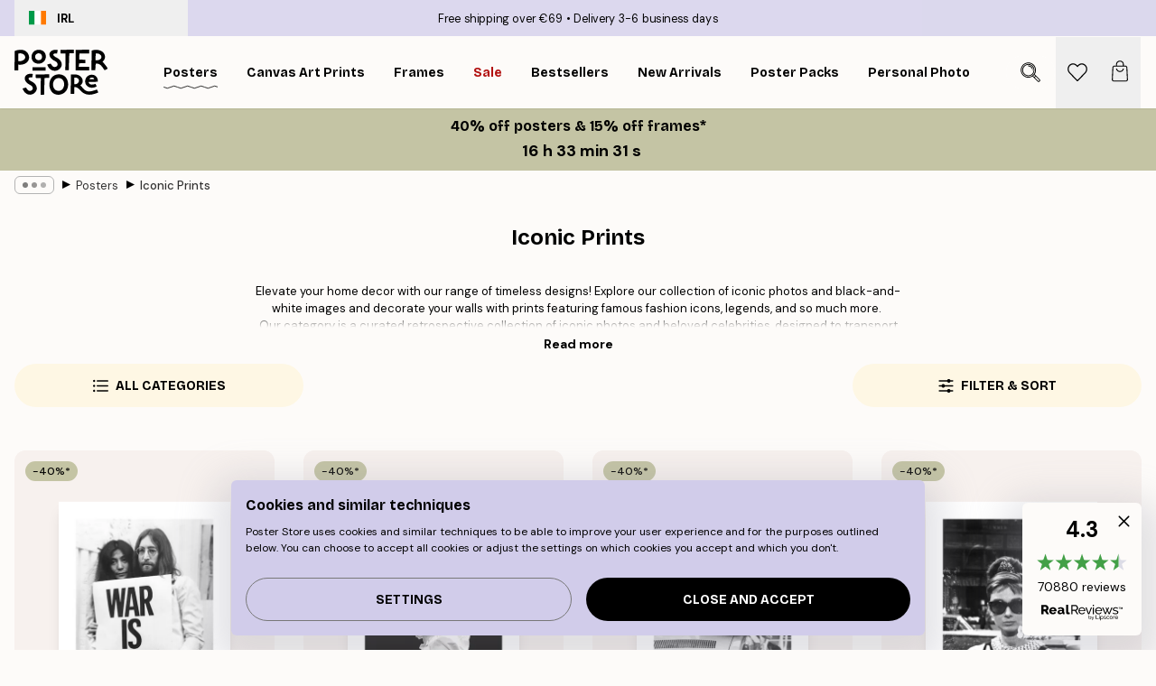

--- FILE ---
content_type: text/html; charset=utf-8
request_url: https://posterstore.ie/posters-prints/iconic-prints/
body_size: 33540
content:
<!DOCTYPE html><html dir="ltr" lang="ie"><head><title>Iconic Prints</title><meta name="description" content=""/><meta charSet="utf-8"/><meta name="viewport" content="initial-scale=1.0, width=device-width"/><link rel="canonical" href="https://posterstore.ie/posters-prints/iconic-prints/"/><link rel="alternate" hrefLang="en-ie" href="https://posterstore.ie/posters-prints/iconic-prints/"/><link rel="alternate" hrefLang="no-no" href="https://posterstore.no/plakater-posters/iconic-prints/"/><link rel="alternate" hrefLang="en-ca" href="https://posterstore.ca/posters-prints/iconic-prints/"/><link rel="alternate" hrefLang="en-us" href="https://posterstore.com/posters-prints/iconic-prints/"/><link rel="alternate" hrefLang="en-au" href="https://posterstore.com/au/posters-prints/iconic-prints/"/><link rel="alternate" hrefLang="ro-ro" href="https://posterstore.com/ro/postere/iconic-prints/"/><link rel="alternate" hrefLang="hu-hu" href="https://posterstore.hu/falikepek-poszterek/iconic-prints/"/><link rel="alternate" hrefLang="en-hr" href="https://posterstore.eu/posters-prints/iconic-prints/"/><link rel="alternate" hrefLang="cs-cz" href="https://posterstore.cz/plakaty-obrazy/iconic-prints/"/><link rel="alternate" hrefLang="en-nz" href="https://posterstore.nz/posters-prints/iconic-prints/"/><link rel="alternate" hrefLang="ja-jp" href="https://posterstore.jp/E3-83-9D-E3-82-B9-E3-82-BF-E3-83-BC/Iconic-Prints/"/><link rel="alternate" hrefLang="ko-kr" href="https://posterstore.kr/EC-95-84-ED-8A-B8-EC-9B-8C-ED-81-AC--ED-8F-AC-EC-8A-A4-ED-84-B0/Iconic-Prints/"/><link rel="alternate" hrefLang="de-de" href="https://posterstore.de/bilder-poster/iconic-prints/"/><link rel="alternate" hrefLang="fr-fr" href="https://posterstore.fr/affiches-posters/iconic-prints/"/><link rel="alternate" hrefLang="en-gb" href="https://posterstore.co.uk/posters-prints/iconic-prints/"/><link rel="alternate" hrefLang="sv-se" href="https://posterstore.se/tavlor-posters/iconic-prints/"/><link rel="alternate" hrefLang="da-dk" href="https://posterstore.dk/plakater/iconic-prints/"/><link rel="alternate" hrefLang="nl-nl" href="https://posterstore.nl/posters/iconic-prints/"/><link rel="alternate" hrefLang="de-at" href="https://posterstore.at/poster/iconic-prints/"/><link rel="alternate" hrefLang="it-it" href="https://posterstore.it/stampe-poster/iconic-prints/"/><link rel="alternate" hrefLang="es-es" href="https://posterstore.es/posters/iconic-prints/"/><link rel="alternate" hrefLang="nl-be" href="https://posterstore.be/posters/iconic-prints/"/><link rel="alternate" hrefLang="fi-fi" href="https://posterstore.fi/julisteet/iconic-prints/"/><link rel="alternate" hrefLang="de-ch" href="https://posterstore.ch/bilder-poster/iconic-prints/"/><link rel="alternate" hrefLang="ar-ae" href="https://posterstore.ae/D8-A7-D9-84-D9-84-D9-88-D8-AD-D8-A7-D8-AA--D9-88-D8-A7-D9-84-D9-85-D8-B7-D8-A8-D9-88-D8-B9-D8-A7-D8-AA/Iconic-Prints/"/><link rel="alternate" hrefLang="pl-pl" href="https://posterstore.pl/plakaty-obrazy/iconic-prints/"/><link rel="alternate" hrefLang="fr-ca" href="https://posterstore.ca/fr-ca/affiches-posters/iconic-prints/"/><link rel="alternate" hrefLang="es-us" href="https://posterstore.com/es-us/posters/iconic-prints/"/><link rel="alternate" hrefLang="it-ch" href="https://posterstore.ch/it-ch/stampe-poster/iconic-prints/"/><link rel="alternate" hrefLang="fr-ch" href="https://posterstore.ch/fr-ch/affiches-posters/iconic-prints/"/><link rel="alternate" hrefLang="fr-be" href="https://posterstore.be/fr-be/affiches-posters/iconic-prints/"/><link rel="alternate" hrefLang="de-be" href="https://posterstore.be/de-be/bilder-poster/iconic-prints/"/><link rel="alternate" hrefLang="x-default" href="https://posterstore.com/posters-prints/iconic-prints/"/><meta property="og:description" content=""/><meta property="og:url" content="https://posterstore.ie/posters-prints/iconic-prints/"/><meta property="og:site_name" content="Poster Store"/><link rel="preload" as="image" imageSrcSet="https://media.posterstore.com/site_images/685ac3f37319dd57f701ffdc_563859386_11970-8.jpg?auto=compress%2Cformat&amp;fit=max&amp;w=256 256w, https://media.posterstore.com/site_images/685ac3f37319dd57f701ffdc_563859386_11970-8.jpg?auto=compress%2Cformat&amp;fit=max&amp;w=384 384w, https://media.posterstore.com/site_images/685ac3f37319dd57f701ffdc_563859386_11970-8.jpg?auto=compress%2Cformat&amp;fit=max&amp;w=640 640w, https://media.posterstore.com/site_images/685ac3f37319dd57f701ffdc_563859386_11970-8.jpg?auto=compress%2Cformat&amp;fit=max&amp;w=750 750w, https://media.posterstore.com/site_images/685ac3f37319dd57f701ffdc_563859386_11970-8.jpg?auto=compress%2Cformat&amp;fit=max&amp;w=828 828w, https://media.posterstore.com/site_images/685ac3f37319dd57f701ffdc_563859386_11970-8.jpg?auto=compress%2Cformat&amp;fit=max&amp;w=1080 1080w, https://media.posterstore.com/site_images/685ac3f37319dd57f701ffdc_563859386_11970-8.jpg?auto=compress%2Cformat&amp;fit=max&amp;w=1200 1200w, https://media.posterstore.com/site_images/685ac3f37319dd57f701ffdc_563859386_11970-8.jpg?auto=compress%2Cformat&amp;fit=max&amp;w=1920 1920w, https://media.posterstore.com/site_images/685ac3f37319dd57f701ffdc_563859386_11970-8.jpg?auto=compress%2Cformat&amp;fit=max&amp;w=2048 2048w, https://media.posterstore.com/site_images/685ac3f37319dd57f701ffdc_563859386_11970-8.jpg?auto=compress%2Cformat&amp;fit=max&amp;w=3840 3840w" imageSizes="25vw" fetchpriority="high"/><link rel="preload" as="image" imageSrcSet="https://media.posterstore.com/site_images/685afc9e67a76f972c741e69_2095421077_13580-8.jpg?auto=compress%2Cformat&amp;fit=max&amp;w=256 256w, https://media.posterstore.com/site_images/685afc9e67a76f972c741e69_2095421077_13580-8.jpg?auto=compress%2Cformat&amp;fit=max&amp;w=384 384w, https://media.posterstore.com/site_images/685afc9e67a76f972c741e69_2095421077_13580-8.jpg?auto=compress%2Cformat&amp;fit=max&amp;w=640 640w, https://media.posterstore.com/site_images/685afc9e67a76f972c741e69_2095421077_13580-8.jpg?auto=compress%2Cformat&amp;fit=max&amp;w=750 750w, https://media.posterstore.com/site_images/685afc9e67a76f972c741e69_2095421077_13580-8.jpg?auto=compress%2Cformat&amp;fit=max&amp;w=828 828w, https://media.posterstore.com/site_images/685afc9e67a76f972c741e69_2095421077_13580-8.jpg?auto=compress%2Cformat&amp;fit=max&amp;w=1080 1080w, https://media.posterstore.com/site_images/685afc9e67a76f972c741e69_2095421077_13580-8.jpg?auto=compress%2Cformat&amp;fit=max&amp;w=1200 1200w, https://media.posterstore.com/site_images/685afc9e67a76f972c741e69_2095421077_13580-8.jpg?auto=compress%2Cformat&amp;fit=max&amp;w=1920 1920w, https://media.posterstore.com/site_images/685afc9e67a76f972c741e69_2095421077_13580-8.jpg?auto=compress%2Cformat&amp;fit=max&amp;w=2048 2048w, https://media.posterstore.com/site_images/685afc9e67a76f972c741e69_2095421077_13580-8.jpg?auto=compress%2Cformat&amp;fit=max&amp;w=3840 3840w" imageSizes="25vw" fetchpriority="high"/><link rel="preload" as="image" imageSrcSet="https://media.posterstore.com/site_images/685ac459e552fc706df538a5_135331195_11977-8.jpg?auto=compress%2Cformat&amp;fit=max&amp;w=256 256w, https://media.posterstore.com/site_images/685ac459e552fc706df538a5_135331195_11977-8.jpg?auto=compress%2Cformat&amp;fit=max&amp;w=384 384w, https://media.posterstore.com/site_images/685ac459e552fc706df538a5_135331195_11977-8.jpg?auto=compress%2Cformat&amp;fit=max&amp;w=640 640w, https://media.posterstore.com/site_images/685ac459e552fc706df538a5_135331195_11977-8.jpg?auto=compress%2Cformat&amp;fit=max&amp;w=750 750w, https://media.posterstore.com/site_images/685ac459e552fc706df538a5_135331195_11977-8.jpg?auto=compress%2Cformat&amp;fit=max&amp;w=828 828w, https://media.posterstore.com/site_images/685ac459e552fc706df538a5_135331195_11977-8.jpg?auto=compress%2Cformat&amp;fit=max&amp;w=1080 1080w, https://media.posterstore.com/site_images/685ac459e552fc706df538a5_135331195_11977-8.jpg?auto=compress%2Cformat&amp;fit=max&amp;w=1200 1200w, https://media.posterstore.com/site_images/685ac459e552fc706df538a5_135331195_11977-8.jpg?auto=compress%2Cformat&amp;fit=max&amp;w=1920 1920w, https://media.posterstore.com/site_images/685ac459e552fc706df538a5_135331195_11977-8.jpg?auto=compress%2Cformat&amp;fit=max&amp;w=2048 2048w, https://media.posterstore.com/site_images/685ac459e552fc706df538a5_135331195_11977-8.jpg?auto=compress%2Cformat&amp;fit=max&amp;w=3840 3840w" imageSizes="25vw" fetchpriority="high"/><link rel="preload" as="image" imageSrcSet="https://media.posterstore.com/site_images/685ac41d67a76f972c740eb1_18965011_11973-8.jpg?auto=compress%2Cformat&amp;fit=max&amp;w=256 256w, https://media.posterstore.com/site_images/685ac41d67a76f972c740eb1_18965011_11973-8.jpg?auto=compress%2Cformat&amp;fit=max&amp;w=384 384w, https://media.posterstore.com/site_images/685ac41d67a76f972c740eb1_18965011_11973-8.jpg?auto=compress%2Cformat&amp;fit=max&amp;w=640 640w, https://media.posterstore.com/site_images/685ac41d67a76f972c740eb1_18965011_11973-8.jpg?auto=compress%2Cformat&amp;fit=max&amp;w=750 750w, https://media.posterstore.com/site_images/685ac41d67a76f972c740eb1_18965011_11973-8.jpg?auto=compress%2Cformat&amp;fit=max&amp;w=828 828w, https://media.posterstore.com/site_images/685ac41d67a76f972c740eb1_18965011_11973-8.jpg?auto=compress%2Cformat&amp;fit=max&amp;w=1080 1080w, https://media.posterstore.com/site_images/685ac41d67a76f972c740eb1_18965011_11973-8.jpg?auto=compress%2Cformat&amp;fit=max&amp;w=1200 1200w, https://media.posterstore.com/site_images/685ac41d67a76f972c740eb1_18965011_11973-8.jpg?auto=compress%2Cformat&amp;fit=max&amp;w=1920 1920w, https://media.posterstore.com/site_images/685ac41d67a76f972c740eb1_18965011_11973-8.jpg?auto=compress%2Cformat&amp;fit=max&amp;w=2048 2048w, https://media.posterstore.com/site_images/685ac41d67a76f972c740eb1_18965011_11973-8.jpg?auto=compress%2Cformat&amp;fit=max&amp;w=3840 3840w" imageSizes="25vw" fetchpriority="high"/><link rel="preload" as="image" imageSrcSet="https://media.posterstore.com/site_images/685ddbde97bfddc5cb9dbbf1_2006651332_PS50555-8.jpg?auto=compress%2Cformat&amp;fit=max&amp;w=256 256w, https://media.posterstore.com/site_images/685ddbde97bfddc5cb9dbbf1_2006651332_PS50555-8.jpg?auto=compress%2Cformat&amp;fit=max&amp;w=384 384w, https://media.posterstore.com/site_images/685ddbde97bfddc5cb9dbbf1_2006651332_PS50555-8.jpg?auto=compress%2Cformat&amp;fit=max&amp;w=640 640w, https://media.posterstore.com/site_images/685ddbde97bfddc5cb9dbbf1_2006651332_PS50555-8.jpg?auto=compress%2Cformat&amp;fit=max&amp;w=750 750w, https://media.posterstore.com/site_images/685ddbde97bfddc5cb9dbbf1_2006651332_PS50555-8.jpg?auto=compress%2Cformat&amp;fit=max&amp;w=828 828w, https://media.posterstore.com/site_images/685ddbde97bfddc5cb9dbbf1_2006651332_PS50555-8.jpg?auto=compress%2Cformat&amp;fit=max&amp;w=1080 1080w, https://media.posterstore.com/site_images/685ddbde97bfddc5cb9dbbf1_2006651332_PS50555-8.jpg?auto=compress%2Cformat&amp;fit=max&amp;w=1200 1200w, https://media.posterstore.com/site_images/685ddbde97bfddc5cb9dbbf1_2006651332_PS50555-8.jpg?auto=compress%2Cformat&amp;fit=max&amp;w=1920 1920w, https://media.posterstore.com/site_images/685ddbde97bfddc5cb9dbbf1_2006651332_PS50555-8.jpg?auto=compress%2Cformat&amp;fit=max&amp;w=2048 2048w, https://media.posterstore.com/site_images/685ddbde97bfddc5cb9dbbf1_2006651332_PS50555-8.jpg?auto=compress%2Cformat&amp;fit=max&amp;w=3840 3840w" imageSizes="25vw" fetchpriority="high"/><link rel="preload" as="image" imageSrcSet="https://media.posterstore.com/site_images/685ddc2f8fdef2fa155e1b1e_1846205670_PS50578-8.jpg?auto=compress%2Cformat&amp;fit=max&amp;w=256 256w, https://media.posterstore.com/site_images/685ddc2f8fdef2fa155e1b1e_1846205670_PS50578-8.jpg?auto=compress%2Cformat&amp;fit=max&amp;w=384 384w, https://media.posterstore.com/site_images/685ddc2f8fdef2fa155e1b1e_1846205670_PS50578-8.jpg?auto=compress%2Cformat&amp;fit=max&amp;w=640 640w, https://media.posterstore.com/site_images/685ddc2f8fdef2fa155e1b1e_1846205670_PS50578-8.jpg?auto=compress%2Cformat&amp;fit=max&amp;w=750 750w, https://media.posterstore.com/site_images/685ddc2f8fdef2fa155e1b1e_1846205670_PS50578-8.jpg?auto=compress%2Cformat&amp;fit=max&amp;w=828 828w, https://media.posterstore.com/site_images/685ddc2f8fdef2fa155e1b1e_1846205670_PS50578-8.jpg?auto=compress%2Cformat&amp;fit=max&amp;w=1080 1080w, https://media.posterstore.com/site_images/685ddc2f8fdef2fa155e1b1e_1846205670_PS50578-8.jpg?auto=compress%2Cformat&amp;fit=max&amp;w=1200 1200w, https://media.posterstore.com/site_images/685ddc2f8fdef2fa155e1b1e_1846205670_PS50578-8.jpg?auto=compress%2Cformat&amp;fit=max&amp;w=1920 1920w, https://media.posterstore.com/site_images/685ddc2f8fdef2fa155e1b1e_1846205670_PS50578-8.jpg?auto=compress%2Cformat&amp;fit=max&amp;w=2048 2048w, https://media.posterstore.com/site_images/685ddc2f8fdef2fa155e1b1e_1846205670_PS50578-8.jpg?auto=compress%2Cformat&amp;fit=max&amp;w=3840 3840w" imageSizes="25vw" fetchpriority="high"/><link rel="preload" as="image" imageSrcSet="https://media.posterstore.com/site_images/685ac3d220f7978d2595b271_957215537_11968-8.jpg?auto=compress%2Cformat&amp;fit=max&amp;w=256 256w, https://media.posterstore.com/site_images/685ac3d220f7978d2595b271_957215537_11968-8.jpg?auto=compress%2Cformat&amp;fit=max&amp;w=384 384w, https://media.posterstore.com/site_images/685ac3d220f7978d2595b271_957215537_11968-8.jpg?auto=compress%2Cformat&amp;fit=max&amp;w=640 640w, https://media.posterstore.com/site_images/685ac3d220f7978d2595b271_957215537_11968-8.jpg?auto=compress%2Cformat&amp;fit=max&amp;w=750 750w, https://media.posterstore.com/site_images/685ac3d220f7978d2595b271_957215537_11968-8.jpg?auto=compress%2Cformat&amp;fit=max&amp;w=828 828w, https://media.posterstore.com/site_images/685ac3d220f7978d2595b271_957215537_11968-8.jpg?auto=compress%2Cformat&amp;fit=max&amp;w=1080 1080w, https://media.posterstore.com/site_images/685ac3d220f7978d2595b271_957215537_11968-8.jpg?auto=compress%2Cformat&amp;fit=max&amp;w=1200 1200w, https://media.posterstore.com/site_images/685ac3d220f7978d2595b271_957215537_11968-8.jpg?auto=compress%2Cformat&amp;fit=max&amp;w=1920 1920w, https://media.posterstore.com/site_images/685ac3d220f7978d2595b271_957215537_11968-8.jpg?auto=compress%2Cformat&amp;fit=max&amp;w=2048 2048w, https://media.posterstore.com/site_images/685ac3d220f7978d2595b271_957215537_11968-8.jpg?auto=compress%2Cformat&amp;fit=max&amp;w=3840 3840w" imageSizes="25vw" fetchpriority="high"/><link rel="preload" as="image" imageSrcSet="https://media.posterstore.com/site_images/6862bb7f7d2ae084e18264f6_410309557_PS51320-8.jpg?auto=compress%2Cformat&amp;fit=max&amp;w=256 256w, https://media.posterstore.com/site_images/6862bb7f7d2ae084e18264f6_410309557_PS51320-8.jpg?auto=compress%2Cformat&amp;fit=max&amp;w=384 384w, https://media.posterstore.com/site_images/6862bb7f7d2ae084e18264f6_410309557_PS51320-8.jpg?auto=compress%2Cformat&amp;fit=max&amp;w=640 640w, https://media.posterstore.com/site_images/6862bb7f7d2ae084e18264f6_410309557_PS51320-8.jpg?auto=compress%2Cformat&amp;fit=max&amp;w=750 750w, https://media.posterstore.com/site_images/6862bb7f7d2ae084e18264f6_410309557_PS51320-8.jpg?auto=compress%2Cformat&amp;fit=max&amp;w=828 828w, https://media.posterstore.com/site_images/6862bb7f7d2ae084e18264f6_410309557_PS51320-8.jpg?auto=compress%2Cformat&amp;fit=max&amp;w=1080 1080w, https://media.posterstore.com/site_images/6862bb7f7d2ae084e18264f6_410309557_PS51320-8.jpg?auto=compress%2Cformat&amp;fit=max&amp;w=1200 1200w, https://media.posterstore.com/site_images/6862bb7f7d2ae084e18264f6_410309557_PS51320-8.jpg?auto=compress%2Cformat&amp;fit=max&amp;w=1920 1920w, https://media.posterstore.com/site_images/6862bb7f7d2ae084e18264f6_410309557_PS51320-8.jpg?auto=compress%2Cformat&amp;fit=max&amp;w=2048 2048w, https://media.posterstore.com/site_images/6862bb7f7d2ae084e18264f6_410309557_PS51320-8.jpg?auto=compress%2Cformat&amp;fit=max&amp;w=3840 3840w" imageSizes="25vw" fetchpriority="high"/><link rel="preload" href="/_next/static/media/heart-outline.a7762d83.svg" as="image" fetchpriority="high"/><meta name="next-head-count" content="50"/><link rel="shortcut icon" href="/favicon.ico" type="image/x-icon"/><link rel="mask-icon" href="/mask-icon.svg" color="black"/><link rel="apple-touch-icon" href="/touch-icon.png"/><meta name="theme-color" content="#fff" media="(prefers-color-scheme: light)"/><meta name="theme-color" content="#fff" media="(prefers-color-scheme: dark)"/><meta name="theme-color" content="#fff"/><meta name="google" content="notranslate"/><link rel="preload" href="/_next/static/css/657f7231ada061ae.css" as="style" crossorigin="anonymous"/><link rel="stylesheet" href="/_next/static/css/657f7231ada061ae.css" crossorigin="anonymous" data-n-g=""/><link rel="preload" href="/_next/static/css/5f9502f05fa05a11.css" as="style" crossorigin="anonymous"/><link rel="stylesheet" href="/_next/static/css/5f9502f05fa05a11.css" crossorigin="anonymous" data-n-p=""/><noscript data-n-css=""></noscript><script defer="" crossorigin="anonymous" nomodule="" src="/_next/static/chunks/polyfills-42372ed130431b0a.js"></script><script defer="" src="/_next/static/chunks/2835-ca6d2bbaeb61665b.js" crossorigin="anonymous"></script><script defer="" src="/_next/static/chunks/8873.0787dddb3f1657cd.js" crossorigin="anonymous"></script><script defer="" src="/_next/static/chunks/6329.ecea06c70e067f08.js" crossorigin="anonymous"></script><script src="/_next/static/chunks/webpack-ab4633cded1da041.js" defer="" crossorigin="anonymous"></script><script src="/_next/static/chunks/framework-ad5a2060caaa3ac5.js" defer="" crossorigin="anonymous"></script><script src="/_next/static/chunks/main-bef785a8afe73322.js" defer="" crossorigin="anonymous"></script><script src="/_next/static/chunks/pages/_app-ea06dd5ffb70f672.js" defer="" crossorigin="anonymous"></script><script src="/_next/static/chunks/6028-bba8a1ef98af8e53.js" defer="" crossorigin="anonymous"></script><script src="/_next/static/chunks/3304-e36d1e9aab382f3c.js" defer="" crossorigin="anonymous"></script><script src="/_next/static/chunks/7765-9cd804f32efda6e4.js" defer="" crossorigin="anonymous"></script><script src="/_next/static/chunks/5608-27c8be148ad06f18.js" defer="" crossorigin="anonymous"></script><script src="/_next/static/chunks/pages/%5B...slug%5D-fd4ae0e90c7a4f81.js" defer="" crossorigin="anonymous"></script><script src="/_next/static/9OQJc7y_p_AzOlbP0Wamh/_buildManifest.js" defer="" crossorigin="anonymous"></script><script src="/_next/static/9OQJc7y_p_AzOlbP0Wamh/_ssgManifest.js" defer="" crossorigin="anonymous"></script></head><body class="notranslate"><noscript><iframe title="Google Tag Manager" src="https://www.googletagmanager.com/ns.html?id=GTM-T9G5H8D" height="0" width="0" style="display:none;visibility:hidden"></iframe></noscript><div id="__loading-indicator"></div><div id="__next"><script>history.scrollRestoration = "manual"</script><div id="app" data-project="PS" class="__variable_6e5d6a __variable_fc1bc1 font-body flex min-h-full flex-col"><a href="#main" class="visually-hidden">Skip to main content.</a><aside id="status" class="z-40 h-6 px-4 bg-brand-purple/75 w-content:h-10 relative z-40" aria-label="Status bar"><div class="relative flex items-center w-full h-full m-auto max-w-header"><button class="absolute z-10 items-center hidden w-48 h-full py-1 w-content:flex"><div class="relative flex items-center h-full px-4 text-xs uppercase rounded-md hover:bg-brand-purple active:bg-brand-purple ltr:-left-4 rtl:-right-4"><div class="relative flex me-3" style="min-height:15.4px;min-width:19px"><img alt="Ireland flag icon" aria-hidden="true" loading="lazy" width="640" height="480" decoding="async" data-nimg="1" class="absolute object-cover w-full h-full" style="color:transparent" src="/_next/static/media/ie.5154112a.svg"/></div><div class="flex items-center h-4"><span class="font-bold" title="Ireland">IRL</span></div></div></button><span></span><div role="region" aria-label="Announcements" class="w-full h-full flex-1 relative"><ul class="flex w-full flex-center h-full"><li aria-posinset="1" aria-setsize="2" class="transition-opacity absolute w-full overflow-hidden flex flex-center opacity-100" style="transition-duration:500ms"><p class="truncate w-content:scale-90">Free shipping over €69</p></li><li aria-posinset="2" aria-setsize="2" class="transition-opacity absolute w-full overflow-hidden flex flex-center opacity-0 pointer-events-none" style="transition-duration:200ms"><p class="truncate w-content:scale-90">Delivery 3-6 business days</p></li></ul></div></div></aside><header role="banner" class="sticky top-0 z-30" aria-label="Main navigation"><div class="flex h-16 items-center bg-brand-white px-1 shadow-sm lg:h-20 lg:px-4"><nav role="navigation" class="mx-auto flex w-full max-w-header items-center justify-between transition-all duration-500"><a class="flex transition-opacity duration-150 items-center justify-center lg:justify-start active:hover:opacity-60 active:hover:delay-0 active:hover:transition-none lg:w-[165px] max-w-content opacity-0" aria-current="false" href="https://posterstore.ie/"><img alt="Poster Store logo" loading="lazy" width="1143" height="557" decoding="async" data-nimg="1" class="lg:h-[50px] h-[32px] lg:my-4 w-auto lg:m-0 m-auto transition-opacity opacity-100 delay-300 lg:delay-500 w-content:delay-0 transition-opacity duration-500 opacity-100 delay-300" style="color:transparent" src="/_next/static/media/logo.efc2cd70.svg"/></a><section id="synapse-popover-group-Rqhr6" aria-label="Site navigation" class="hide-scrollbar me-4 hidden flex-1 overflow-x-auto lg:flex"><div class="group static" data-ph="top-nav"><a class="popover-button flex flex-center flex items-center capitalize font-display font-bold tracking-[0.5px] lg:tracking-[0.56px] text-xs lg:text-sm h-20 px-2.5 lg:px-4 whitespace-nowrap transition-colors duration-300 button-tertiary-active !ps-0" id="synapse-popover-R6qhr6-button" aria-expanded="false" href="https://posterstore.ie/posters-prints/"><span class="relative flex h-full items-center"><span class="relative tracking-normal">Posters<div class="absolute" style="overflow:hidden;background-image:url(&#x27;data:image/svg+xml;utf8,&lt;svg xmlns=&quot;http://www.w3.org/2000/svg&quot; viewBox=&quot;0 0 100 20&quot; preserveAspectRatio=&quot;none&quot;&gt;&lt;path d=&quot;M0,10 Q25,0 50,10 T100,10&quot; fill=&quot;none&quot; stroke=&quot;%23000&quot; stroke-width=&quot;4&quot; /&gt;&lt;/svg&gt;&#x27;);background-repeat:repeat-x;background-position:center;background-size:15px 5px;width:100%;height:10px;opacity:1"></div></span></span></a></div><div class="group static" data-ph="top-nav"><a class="popover-button flex flex-center flex items-center capitalize font-display font-bold tracking-[0.5px] lg:tracking-[0.56px] text-xs lg:text-sm h-20 px-2.5 lg:px-4 whitespace-nowrap transition-colors duration-300 button-tertiary-active" id="synapse-popover-Raqhr6-button" aria-expanded="false" href="https://posterstore.ie/canvas/"><span class="relative flex h-full items-center"><span class="relative tracking-normal">Canvas Art Prints<div class="absolute !opacity-0 group-hover:!opacity-50" style="overflow:hidden;background-image:url(&#x27;data:image/svg+xml;utf8,&lt;svg xmlns=&quot;http://www.w3.org/2000/svg&quot; viewBox=&quot;0 0 100 20&quot; preserveAspectRatio=&quot;none&quot;&gt;&lt;path d=&quot;M0,10 Q25,0 50,10 T100,10&quot; fill=&quot;none&quot; stroke=&quot;%23000&quot; stroke-width=&quot;4&quot; /&gt;&lt;/svg&gt;&#x27;);background-repeat:repeat-x;background-position:center;background-size:15px 5px;width:100%;height:10px;opacity:1"></div></span></span></a></div><div class="group static" data-ph="top-nav"><a class="popover-button flex flex-center flex items-center capitalize font-display font-bold tracking-[0.5px] lg:tracking-[0.56px] text-xs lg:text-sm h-20 px-2.5 lg:px-4 whitespace-nowrap transition-colors duration-300 button-tertiary-active" id="synapse-popover-Reqhr6-button" aria-expanded="false" href="https://posterstore.ie/picture-frames/"><span class="relative flex h-full items-center"><span class="relative tracking-normal">Frames<div class="absolute !opacity-0 group-hover:!opacity-50" style="overflow:hidden;background-image:url(&#x27;data:image/svg+xml;utf8,&lt;svg xmlns=&quot;http://www.w3.org/2000/svg&quot; viewBox=&quot;0 0 100 20&quot; preserveAspectRatio=&quot;none&quot;&gt;&lt;path d=&quot;M0,10 Q25,0 50,10 T100,10&quot; fill=&quot;none&quot; stroke=&quot;%23000&quot; stroke-width=&quot;4&quot; /&gt;&lt;/svg&gt;&#x27;);background-repeat:repeat-x;background-position:center;background-size:15px 5px;width:100%;height:10px;opacity:1"></div></span></span></a></div><div class="group" data-ph="top-nav"><a class="popover-button flex flex-center flex items-center capitalize font-display font-bold tracking-[0.5px] lg:tracking-[0.56px] text-xs lg:text-sm h-20 px-2.5 lg:px-4 whitespace-nowrap transition-colors duration-300 button-tertiary-active text-urgent" id="synapse-popover-Riqhr6-button" aria-expanded="false" aria-controls="synapse-popover-Riqhr6" href="https://posterstore.ie/sale/"><span class="relative">Sale<div class="absolute !opacity-0 group-hover:!opacity-50" style="overflow:hidden;background-image:url(&#x27;data:image/svg+xml;utf8,&lt;svg xmlns=&quot;http://www.w3.org/2000/svg&quot; viewBox=&quot;0 0 100 20&quot; preserveAspectRatio=&quot;none&quot;&gt;&lt;path d=&quot;M0,10 Q25,0 50,10 T100,10&quot; fill=&quot;none&quot; stroke=&quot;%23B21010&quot; stroke-width=&quot;4&quot; /&gt;&lt;/svg&gt;&#x27;);background-repeat:repeat-x;background-position:center;background-size:15px 5px;width:100%;height:10px;opacity:1"></div></span></a></div><div class="group" data-ph="top-nav"><a class="popover-button flex flex-center flex items-center capitalize font-display font-bold tracking-[0.5px] lg:tracking-[0.56px] text-xs lg:text-sm h-20 px-2.5 lg:px-4 whitespace-nowrap transition-colors duration-300 button-tertiary-active" id="synapse-popover-Rmqhr6-button" aria-expanded="false" aria-controls="synapse-popover-Rmqhr6" href="https://posterstore.ie/posters-prints/bestseller-art-prints/"><span class="relative">Bestsellers<div class="absolute !opacity-0 group-hover:!opacity-50" style="overflow:hidden;background-image:url(&#x27;data:image/svg+xml;utf8,&lt;svg xmlns=&quot;http://www.w3.org/2000/svg&quot; viewBox=&quot;0 0 100 20&quot; preserveAspectRatio=&quot;none&quot;&gt;&lt;path d=&quot;M0,10 Q25,0 50,10 T100,10&quot; fill=&quot;none&quot; stroke=&quot;%23000&quot; stroke-width=&quot;4&quot; /&gt;&lt;/svg&gt;&#x27;);background-repeat:repeat-x;background-position:center;background-size:15px 5px;width:100%;height:10px;opacity:1"></div></span></a></div><div class="group" data-ph="top-nav"><a class="popover-button flex flex-center flex items-center capitalize font-display font-bold tracking-[0.5px] lg:tracking-[0.56px] text-xs lg:text-sm h-20 px-2.5 lg:px-4 whitespace-nowrap transition-colors duration-300 button-tertiary-active" id="synapse-popover-Rqqhr6-button" aria-expanded="false" aria-controls="synapse-popover-Rqqhr6" href="https://posterstore.ie/posters-prints/new-arrival-prints/"><span class="relative">New Arrivals<div class="absolute !opacity-0 group-hover:!opacity-50" style="overflow:hidden;background-image:url(&#x27;data:image/svg+xml;utf8,&lt;svg xmlns=&quot;http://www.w3.org/2000/svg&quot; viewBox=&quot;0 0 100 20&quot; preserveAspectRatio=&quot;none&quot;&gt;&lt;path d=&quot;M0,10 Q25,0 50,10 T100,10&quot; fill=&quot;none&quot; stroke=&quot;%23000&quot; stroke-width=&quot;4&quot; /&gt;&lt;/svg&gt;&#x27;);background-repeat:repeat-x;background-position:center;background-size:15px 5px;width:100%;height:10px;opacity:1"></div></span></a></div><div class="group" data-ph="top-nav"><a class="popover-button flex flex-center flex items-center capitalize font-display font-bold tracking-[0.5px] lg:tracking-[0.56px] text-xs lg:text-sm h-20 px-2.5 lg:px-4 whitespace-nowrap transition-colors duration-300 button-tertiary-active" id="synapse-popover-Ruqhr6-button" aria-expanded="false" aria-controls="synapse-popover-Ruqhr6" href="https://posterstore.ie/posters-prints/poster-packs/"><span class="relative">Poster Packs<div class="absolute !opacity-0 group-hover:!opacity-50" style="overflow:hidden;background-image:url(&#x27;data:image/svg+xml;utf8,&lt;svg xmlns=&quot;http://www.w3.org/2000/svg&quot; viewBox=&quot;0 0 100 20&quot; preserveAspectRatio=&quot;none&quot;&gt;&lt;path d=&quot;M0,10 Q25,0 50,10 T100,10&quot; fill=&quot;none&quot; stroke=&quot;%23000&quot; stroke-width=&quot;4&quot; /&gt;&lt;/svg&gt;&#x27;);background-repeat:repeat-x;background-position:center;background-size:15px 5px;width:100%;height:10px;opacity:1"></div></span></a></div><div class="group" data-ph="top-nav"><a class="popover-button flex flex-center flex items-center capitalize font-display font-bold tracking-[0.5px] lg:tracking-[0.56px] text-xs lg:text-sm h-20 px-2.5 lg:px-4 whitespace-nowrap transition-colors duration-300 button-tertiary-active" id="synapse-popover-R12qhr6-button" aria-expanded="false" aria-controls="synapse-popover-R12qhr6" href="https://posterstore.ie/artwork/"><span class="relative">Personal Photo<div class="absolute !opacity-0 group-hover:!opacity-50" style="overflow:hidden;background-image:url(&#x27;data:image/svg+xml;utf8,&lt;svg xmlns=&quot;http://www.w3.org/2000/svg&quot; viewBox=&quot;0 0 100 20&quot; preserveAspectRatio=&quot;none&quot;&gt;&lt;path d=&quot;M0,10 Q25,0 50,10 T100,10&quot; fill=&quot;none&quot; stroke=&quot;%23000&quot; stroke-width=&quot;4&quot; /&gt;&lt;/svg&gt;&#x27;);background-repeat:repeat-x;background-position:center;background-size:15px 5px;width:100%;height:10px;opacity:1"></div></span></a></div><div class="group" data-ph="top-nav"><a class="popover-button flex flex-center flex items-center capitalize font-display font-bold tracking-[0.5px] lg:tracking-[0.56px] text-xs lg:text-sm h-20 px-2.5 lg:px-4 whitespace-nowrap transition-colors duration-300 button-tertiary-active" id="synapse-popover-R16qhr6-button" aria-expanded="false" aria-controls="synapse-popover-R16qhr6" href="https://posterstore.ie/g/gallery-wall-inspiration/"><span class="relative">Gallery walls<div class="absolute !opacity-0 group-hover:!opacity-50" style="overflow:hidden;background-image:url(&#x27;data:image/svg+xml;utf8,&lt;svg xmlns=&quot;http://www.w3.org/2000/svg&quot; viewBox=&quot;0 0 100 20&quot; preserveAspectRatio=&quot;none&quot;&gt;&lt;path d=&quot;M0,10 Q25,0 50,10 T100,10&quot; fill=&quot;none&quot; stroke=&quot;%23000&quot; stroke-width=&quot;4&quot; /&gt;&lt;/svg&gt;&#x27;);background-repeat:repeat-x;background-position:center;background-size:15px 5px;width:100%;height:10px;opacity:1"></div></span></a></div><div class="group" data-ph="top-nav"><a class="popover-button flex flex-center flex items-center capitalize font-display font-bold tracking-[0.5px] lg:tracking-[0.56px] text-xs lg:text-sm h-20 px-2.5 lg:px-4 whitespace-nowrap transition-colors duration-300 button-tertiary-active" id="synapse-popover-R1aqhr6-button" aria-expanded="false" aria-controls="synapse-popover-R1aqhr6" href="https://posterstore.ie/how-to-create-your-perfect-gallery-wall/"><span class="relative">How to Guide<div class="absolute !opacity-0 group-hover:!opacity-50" style="overflow:hidden;background-image:url(&#x27;data:image/svg+xml;utf8,&lt;svg xmlns=&quot;http://www.w3.org/2000/svg&quot; viewBox=&quot;0 0 100 20&quot; preserveAspectRatio=&quot;none&quot;&gt;&lt;path d=&quot;M0,10 Q25,0 50,10 T100,10&quot; fill=&quot;none&quot; stroke=&quot;%23000&quot; stroke-width=&quot;4&quot; /&gt;&lt;/svg&gt;&#x27;);background-repeat:repeat-x;background-position:center;background-size:15px 5px;width:100%;height:10px;opacity:1"></div></span></a></div></section></nav></div></header><div id="promotional-banner" class="sticky top-0 z-20" style="top:0px"><a href="https://posterstore.ie/promotion/sale/"><aside aria-labelledby="synapse-promotional-banner-R31r6-title" class="flex flex-col flex-center text-center py-2 px-4 z-20 relative group" style="background:#c4c4a4;color:#000"><div class="max-w-header relative w-full"><div class="flex flex-col px-8"><span id="synapse-promotional-banner-R31r6-title" class="h3">40% off posters & 15% off frames*</span></div><div class="hidden sm:block text-center" style="background:#c4c4a4;color:#000"><time dateTime="2026-01-18" class="font-bold mt-[2px] block text-[18px]"><span class="ms-2 last:ms-0" aria-hidden="true">0 min <!-- -->0 s</span><span class="visually-hidden">Valid until: 2026-01-18</span></time></div></div></aside></a></div><a href="https://posterstore.ie/promotion/sale/"><div class="-mt-2 pb-2 sm:mt-0 sm:hidden sm:pb-0 text-center" style="background:#c4c4a4;color:#000"><time dateTime="2026-01-18" class="font-bold mt-[2px] block text-[18px]"><span class="ms-2 last:ms-0" aria-hidden="true">0 min</span><span class="ms-2 last:ms-0" aria-hidden="true">0 s</span><span class="visually-hidden">Valid until: 2026-01-18</span></time></div></a><span></span><main id="main" class="flex-1"><script type="application/ld+json">{
        "@context": "http://schema.org/",
        "@type": "CollectionPage",
        "name": "Iconic Prints",
        "headline": "Iconic Prints",
        "description":
          "Improve your home decor with captivating iconic photos that pay homage to some of the most legendary figures in history. Let portraits and timeless photographs of icons immortalized on film inspire your daily surroundings. Our collection boasts an array of iconic photos showcasing renowned celebrities such as Brigitte Bardot, James Dean, Marilyn Monroe, Muhammad Ali, and a host of other iconic figures.&nbsp;  Discover the elegance of yesteryear and bring a touch of vintage charm into your home. Shop our iconic photos today and let your living space resonate with the timeless allure of these legendary photographs.&nbsp;",
        "breadcrumb": {
          "@type": "BreadcrumbList",
          "itemListElement": [{"@type":"ListItem","item":{"@id":"https://posterstore.ie/","name":"Poster Store"},"position":1},{"@type":"ListItem","item":{"@id":"https://posterstore.ie/posters-prints/","name":"Posters"},"position":2},{"@type":"ListItem","item":{"@id":"https://posterstore.ie/posters-prints/iconic-prints/","name":"Iconic Prints"},"position":3}]
        },
        "url": "https://posterstore.ie/posters-prints/iconic-prints/",
        "mainEntity": {
          "@type": "ItemList",
          "url": "https://posterstore.ie/posters-prints/iconic-prints/",
          "numberOfItems": 27,
          "itemListOrder": "https://schema.org/ItemListUnordered",
          "itemListElement": [{"@type":"ListItem","position":1,"item":{"@type":"Product","name":"War is Over John Lennon Poster","description":"War is Over John Lennon Poster","sku":"11970-14","image":"https://media.posterstore.com/site_images/685ac3f37319dd57f701ffdc_563859386_11970-8.jpg","url":"https://posterstore.ie/posters-prints/iconic-prints/war-is-over-john-lennon-poster/","brand":{"@type":"Brand","name":"Desenio"}}},{"@type":"ListItem","position":2,"item":{"@type":"Product","name":"Freddie Mercury Poster","description":"Freddie Mercury Poster","sku":"13580-14","image":"https://media.posterstore.com/site_images/685afc9e67a76f972c741e69_2095421077_13580-8.jpg","url":"https://posterstore.ie/posters-prints/iconic-prints/freddie-mercury-poster/","brand":{"@type":"Brand","name":"Desenio"}}},{"@type":"ListItem","position":3,"item":{"@type":"Product","name":"Brigitte Bardot Poster","description":"Brigitte Bardot Poster","sku":"11977-24","image":"https://media.posterstore.com/site_images/685ac459e552fc706df538a5_135331195_11977-8.jpg","url":"https://posterstore.ie/posters-prints/iconic-prints/brigitte-bardot-poster/","brand":{"@type":"Brand","name":"Desenio"}}},{"@type":"ListItem","position":4,"item":{"@type":"Product","name":"Breakfast at Tiffany's Poster","description":"Breakfast at Tiffany's Poster","sku":"11973-14","image":"https://media.posterstore.com/site_images/685ac41d67a76f972c740eb1_18965011_11973-8.jpg","url":"https://posterstore.ie/posters-prints/iconic-prints/breakfast-at-tiffanys-poster/","brand":{"@type":"Brand","name":"Desenio"}}},{"@type":"ListItem","position":5,"item":{"@type":"Product","name":"Happy sailor kissing nurse Poster","description":"Happy sailor kissing nurse Poster","sku":"PS50555-14","image":"https://media.posterstore.com/site_images/685ddbde97bfddc5cb9dbbf1_2006651332_PS50555-8.jpg","url":"https://posterstore.ie/posters-prints/iconic-prints/happy-sailor-kissing-nurse-poster/","brand":{"@type":"Brand","name":"Desenio"}}},{"@type":"ListItem","position":6,"item":{"@type":"Product","name":"Audrey Hepburn Poster","description":"Audrey Hepburn Poster","sku":"PS50578-14","image":"https://media.posterstore.com/site_images/685ddc2f8fdef2fa155e1b1e_1846205670_PS50578-8.jpg","url":"https://posterstore.ie/posters-prints/iconic-prints/audrey-hepburn-poster/","brand":{"@type":"Brand","name":"Desenio"}}},{"@type":"ListItem","position":7,"item":{"@type":"Product","name":"Frida Kahlo Poster","description":"Frida Kahlo Poster","sku":"11968-14","image":"https://media.posterstore.com/site_images/685ac3d220f7978d2595b271_957215537_11968-8.jpg","url":"https://posterstore.ie/posters-prints/iconic-prints/frida-kahlo-poster/","brand":{"@type":"Brand","name":"Desenio"}}},{"@type":"ListItem","position":8,"item":{"@type":"Product","name":"Sean Connery Poster","description":"Sean Connery Poster","sku":"PS51320-14","image":"https://media.posterstore.com/site_images/6862bb7f7d2ae084e18264f6_410309557_PS51320-8.jpg","url":"https://posterstore.ie/posters-prints/iconic-prints/sean-connery-poster/","brand":{"@type":"Brand","name":"Desenio"}}},{"@type":"ListItem","position":9,"item":{"@type":"Product","name":"Kurt Cobain Poster","description":"Kurt Cobain Poster","sku":"11966-14","image":"https://media.posterstore.com/site_images/685ac3af6e3c869838330bb4_1497308889_11966-8.jpg","url":"https://posterstore.ie/posters-prints/iconic-prints/kurt-cobain-poster/","brand":{"@type":"Brand","name":"Desenio"}}},{"@type":"ListItem","position":10,"item":{"@type":"Product","name":"Brigitte Bardot Relaxing Poster","description":"Brigitte Bardot Relaxing Poster","sku":"11976-5","image":"https://media.posterstore.com/site_images/685ac4356e3c869838330be1_1707604097_11976-8.jpg","url":"https://posterstore.ie/posters-prints/iconic-prints/brigitte-bardot-relaxing-poster/","brand":{"@type":"Brand","name":"Desenio"}}},{"@type":"ListItem","position":11,"item":{"@type":"Product","name":"Marilyn Poster","description":"Marilyn Poster","sku":"11974-8","image":"https://media.posterstore.com/site_images/685ac424e552fc706df5389b_1289124596_11974-8.jpg","url":"https://posterstore.ie/posters-prints/iconic-prints/marilyn-poster/","brand":{"@type":"Brand","name":"Desenio"}}},{"@type":"ListItem","position":12,"item":{"@type":"Product","name":"The Beatles Holding Ringo Starr Poster","description":"The Beatles Holding Ringo Starr Poster","sku":"PS53524-8","image":"https://media.posterstore.com/site_images/690df91abe96fb72d995863a_1517061850_PS53524-8.jpg","url":"https://posterstore.ie/posters-prints/iconic-prints/the-beatles-holding-ringo-starr-poster/","brand":{"@type":"Brand","name":"Desenio"}}},{"@type":"ListItem","position":13,"item":{"@type":"Product","name":"Clint Eastwood Poster","description":"Clint Eastwood Poster","sku":"PS53527-8","image":"https://media.posterstore.com/site_images/690df9359b837548fa02c5af_386696266_PS53527-8.jpg","url":"https://posterstore.ie/posters-prints/iconic-prints/clint-eastwood-poster/","brand":{"@type":"Brand","name":"Desenio"}}},{"@type":"ListItem","position":14,"item":{"@type":"Product","name":"Paul McCartney Poster","description":"Paul McCartney Poster","sku":"PS53526-8","image":"https://media.posterstore.com/site_images/690df92b4ecece46061e700e_30943170_PS53526-8.jpg","url":"https://posterstore.ie/posters-prints/iconic-prints/paul-mccartney-poster/","brand":{"@type":"Brand","name":"Desenio"}}},{"@type":"ListItem","position":15,"item":{"@type":"Product","name":"Marilyn in Palm Springs Poster","description":"Marilyn in Palm Springs Poster","sku":"PS53537-8","image":"https://media.posterstore.com/site_images/69284ee94e8a12558b55563d_1882131168_PS53537-8.jpg","url":"https://posterstore.ie/posters-prints/iconic-prints/marilyn-in-palm-springs-poster/","brand":{"@type":"Brand","name":"Desenio"}}},{"@type":"ListItem","position":16,"item":{"@type":"Product","name":"Vintage Runner Poster","description":"Vintage Runner Poster","sku":"PS53521-1","image":"https://media.posterstore.com/site_images/68e3c517f67f06eb4dafcf26_1866310414_PS53521-8.jpg","url":"https://posterstore.ie/posters-prints/sport/vintage-runner-poster/","brand":{"@type":"Brand","name":"Desenio"}}},{"@type":"ListItem","position":17,"item":{"@type":"Product","name":"Classic Cars Poster","description":"Classic Cars Poster","sku":"PS53517-1","image":"https://media.posterstore.com/site_images/68e3c4d2f24388e5be174aa9_341848199_PS53517-8.jpg","url":"https://posterstore.ie/posters-prints/vintage-retro/classic-cars-poster/","brand":{"@type":"Brand","name":"Desenio"}}},{"@type":"ListItem","position":18,"item":{"@type":"Product","name":"Soho Sheep Dogs Poster","description":"Soho Sheep Dogs Poster","sku":"PS53514-1","image":"https://media.posterstore.com/site_images/68e3c490802c38b3b4ce7256_1657354858_PS53514-8.jpg","url":"https://posterstore.ie/posters-prints/vintage-retro/soho-sheep-dogs-poster/","brand":{"@type":"Brand","name":"Desenio"}}},{"@type":"ListItem","position":19,"item":{"@type":"Product","name":"Elvis and Priscilla Presley Poster","description":"Elvis and Priscilla Presley Poster","sku":"PS53534-8","image":"https://media.posterstore.com/site_images/690df96a84ed40de5d522819_23709805_PS53534-8.jpg","url":"https://posterstore.ie/posters-prints/iconic-prints/elvis-and-priscilla-presley-poster/","brand":{"@type":"Brand","name":"Desenio"}}},{"@type":"ListItem","position":20,"item":{"@type":"Product","name":"Football Players on Bench Poster","description":"Football Players on Bench Poster","sku":"PS53515-1","image":"https://media.posterstore.com/site_images/68e3c4a5f67f06eb4dafcee8_1388655745_PS53515-8.jpg","url":"https://posterstore.ie/posters-prints/sport/football-players-on-bench-poster/","brand":{"@type":"Brand","name":"Desenio"}}},{"@type":"ListItem","position":21,"item":{"@type":"Product","name":"Soapy Starlet Poster","description":"Soapy Starlet Poster","sku":"PS53520-1","image":"https://media.posterstore.com/site_images/68e3c5047dd9c69da0dbf331_1977875547_PS53520-8.jpg","url":"https://posterstore.ie/posters-prints/vintage-retro/soapy-starlet-poster/","brand":{"@type":"Brand","name":"Desenio"}}},{"@type":"ListItem","position":22,"item":{"@type":"Product","name":"Traffic In Brixton Poster","description":"Traffic In Brixton Poster","sku":"PS53516-1","image":"https://media.posterstore.com/site_images/68e3c4ba802c38b3b4ce7268_934828454_PS53516-8.jpg","url":"https://posterstore.ie/posters-prints/vintage-retro/traffic-in-brixton-poster/","brand":{"@type":"Brand","name":"Desenio"}}},{"@type":"ListItem","position":23,"item":{"@type":"Product","name":"AC/DC Poster","description":"AC/DC Poster","sku":"PS53531-8","image":"https://media.posterstore.com/site_images/690df9539b837548fa02c5bc_1456766599_PS53531-8.jpg","url":"https://posterstore.ie/posters-prints/iconic-prints/ac-dc-poster/","brand":{"@type":"Brand","name":"Desenio"}}},{"@type":"ListItem","position":24,"item":{"@type":"Product","name":"Marilyn in a Car Poster","description":"Marilyn in a Car Poster","sku":"PS53536-8","image":"https://media.posterstore.com/site_images/69284ee12e9b42efb29e2b54_1760813066_PS53536-8.jpg","url":"https://posterstore.ie/posters-prints/iconic-prints/marilyn-in-a-car-poster/","brand":{"@type":"Brand","name":"Desenio"}}},{"@type":"ListItem","position":25,"item":{"@type":"Product","name":"Marilyn in Summer Poster","description":"Marilyn in Summer Poster","sku":"PS53539-8","image":"https://media.posterstore.com/site_images/69284eefd9761676b55842a9_2031400454_PS53539-8.jpg","url":"https://posterstore.ie/posters-prints/iconic-prints/marilyn-in-summer-poster/","brand":{"@type":"Brand","name":"Desenio"}}},{"@type":"ListItem","position":26,"item":{"@type":"Product","name":"Hepburn at Tiffany’s Poster","description":"Hepburn at Tiffany’s Poster","sku":"PS53529-8","image":"https://media.posterstore.com/site_images/690df94584ed40de5d52280d_1127020788_PS53529-8.jpg","url":"https://posterstore.ie/posters-prints/iconic-prints/hepburn-at-tiffanys-poster/","brand":{"@type":"Brand","name":"Desenio"}}},{"@type":"ListItem","position":27,"item":{"@type":"Product","name":"Bob Marley Poster","description":"Bob Marley Poster","sku":"PS53532-8","image":"https://media.posterstore.com/site_images/690df95a9b837548fa02c5c1_1916188330_PS53532-8.jpg","url":"https://posterstore.ie/posters-prints/iconic-prints/bob-marley-poster/","brand":{"@type":"Brand","name":"Desenio"}}}]
        },
        "potentialAction": {
          "@type": "SearchAction",
          "target": "https://posterstore.ie/search/?query={term}",
          "query": "required",
          "query-input": "required name=term"
        }
      }</script><div class="relative"><div></div><div class="transform bg-brand-white md:mx-4"><div class="flex max-w-header justify-between gap-12 md:mx-auto"><span></span><div class="relative flex w-full flex-col"><nav id="breadcrumbs" class="flex items-center w-full overflow-x-auto hide-scrollbar mask-x-scroll px-4 py-1 mb-6 md:ms-[-16px]" aria-label="Breadcrumb" data-ph="breadcrumbs"><div class="sticky start-0 z-10 flex items-center transition-opacity duration-150 shrink-0 opacity-100 delay-150"><div role="presentation" class="flex flex-center h-5 px-2 rounded-md me-2 border border-brand-500"><div class="rounded-full bg-black me-1 last:me-0" style="height:6px;width:6px;opacity:calc(0.5 - 0 * 0.1)"></div><div class="rounded-full bg-black me-1 last:me-0" style="height:6px;width:6px;opacity:calc(0.5 - 1 * 0.1)"></div><div class="rounded-full bg-black me-1 last:me-0" style="height:6px;width:6px;opacity:calc(0.5 - 2 * 0.1)"></div></div><div role="separator" aria-orientation="vertical" class="relative font-bold -top-px text-md start-px rtl-mirror">▸</div></div><ol class="flex flex-nowrap ps-1 ms-2" style="transform:translate3d(0px, 0px, 0px)"><li class="flex flex-nowrap mx-1 transition-opacity group duration-300 ltr:first:-ml-3 rtl:first:-mr-3 opacity-0 pointer-events-none"><a class="flex items-center me-2 group-last:me-0 whitespace-nowrap hover:underline truncate text-black/80 text-xs button-tertiary-active duration-300 transition-colors" tabindex="0" style="max-width:15rem" href="https://posterstore.ie/">Poster Store</a><div role="separator" aria-orientation="vertical" class="relative font-bold -top-px text-md start-px rtl-mirror">▸</div></li><li class="flex flex-nowrap mx-1 transition-opacity group duration-300 ltr:first:-ml-3 rtl:first:-mr-3 opacity-100"><a class="flex items-center me-2 group-last:me-0 whitespace-nowrap hover:underline truncate text-black/80 text-xs button-tertiary-active duration-300 transition-colors" tabindex="0" style="max-width:15rem" href="https://posterstore.ie/posters-prints/">Posters</a><div role="separator" aria-orientation="vertical" class="relative font-bold -top-px text-md start-px rtl-mirror">▸</div></li><li class="flex flex-nowrap mx-1 transition-opacity group duration-300 ltr:first:-ml-3 rtl:first:-mr-3 opacity-100"><a class="flex items-center me-2 group-last:me-0 whitespace-nowrap hover:underline truncate font-medium pe-3 text-black/80 text-xs button-tertiary-active duration-300 transition-colors" aria-current="page" tabindex="0" style="max-width:15rem" href="https://posterstore.ie/posters-prints/iconic-prints/">Iconic Prints</a></li></ol></nav><div class="flex flex-col-reverse"><h1 class="h1 mb-8 px-4 text-center">Iconic Prints</h1></div><div class="relative mb-10"><div class="brand-defaults category-description fallback mask-b-scroll overflow-hidden" style="min-height:50px;max-height:50px"><p>Elevate your home decor with our range of timeless designs! Explore our collection of iconic photos and black-and-white images and decorate your walls with prints featuring famous fashion icons, legends, and so much more.&nbsp;</p><p>Our category is a curated retrospective collection of iconic photos and beloved celebrities, designed to transport your home to another era while maintaining a chic atmosphere.&nbsp;</p></div><div role="button" aria-hidden="true" class="cursor-pointer button button-tertiary absolute mt-2 block w-full text-center no-underline">Read more</div></div><div class="z-10 mx-4 flex items-center rounded-3xl bg-brand-beige md:mx-0 md:bg-transparent justify-between"><button data-ph="category-nav" class="md:button-primary-beige w-full md:max-w-xs md:button px-4 flex flex-center md:py-0 py-3 group disabled:opacity-50"><img alt="Category toolbar icon" aria-hidden="true" loading="lazy" width="17" height="17" decoding="async" data-nimg="1" class="rtl-mirror" style="color:transparent" src="/_next/static/media/categories.4ad0298a.svg"/><span class="ms-2 truncate hidden xs:inline">All Categories</span></button><div class="h-5"><div class="md:hidden" style="overflow:hidden;background-image:url(&#x27;data:image/svg+xml;utf8,&lt;svg xmlns=&quot;http://www.w3.org/2000/svg&quot; viewBox=&quot;0 0 20 100&quot; preserveAspectRatio=&quot;none&quot;&gt;&lt;path d=&quot;M10,0 Q0,25 10,50 T10,100&quot; fill=&quot;none&quot; stroke=&quot;%23000&quot; stroke-width=&quot;4&quot; /&gt;&lt;/svg&gt;&#x27;);background-repeat:repeat-y;background-position:center;background-size:7px 10px;width:12px;height:100%;opacity:0.5"></div></div><button data-ph="category-filter-sort" sorting="custom" class="w-full md:max-w-xs md:button px-4 flex flex-center md:py-0 py-3 group disabled:opacity-50 md:button-primary-beige"><img alt="Category toolbar icon" aria-hidden="true" loading="lazy" width="17" height="17" decoding="async" data-nimg="1" style="color:transparent" src="/_next/static/media/filter.96470d11.svg"/><span class="ms-2 truncate hidden xs:inline">Filter &amp; Sort</span><span class="relative left-1 top-0 font-body sm:-top-px"></span></button></div><span></span><div class="mx-4 md:mx-0"><section class="grid grid-cols-2 mt-8 mb-auto md:mt-12 gap-x-4 gap-y-8 sm:gap-x-6 sm:gap-y-8 sm:grid-cols-3 lg:grid-cols-4 lg:gap-x-8 lg:gap-y-8" id="synapse-product-list-Rm9kab6" role="feed" aria-live="polite" aria-atomic="false" aria-relevant="all" aria-busy="false" aria-label="Iconic Prints"><article id="synapse-product-card-R6m9kab6" aria-setsize="8" aria-posinset="1" aria-labelledby="synapse-product-card-R6m9kab6-title" aria-describedby="synapse-product-card-R6m9kab6-price" class="w-full"><a class="block pinterest-enabled mb-3 lg:mb-6 pinterest-enabled" href="https://posterstore.ie/p/posters-prints/iconic-prints/war-is-over-john-lennon-poster/"><div class="relative"><div class="group relative h-0 w-full rounded-xl overflow-hidden bg-brand-ivory-300" style="padding-bottom:132%"><div class="absolute w-full transition-opacity transform-center px-[20%] sm:px-[17%] opacity-100"><img alt="A black and white poster featuring John Lennon and Yoko Ono holding a WAR IS OVER! If You Want It sign." fetchpriority="high" width="154" height="215.6" decoding="async" data-nimg="1" class="h-full w-full shadow-md md:shadow-lg" style="color:transparent;max-width:100%;background-size:cover;background-position:50% 50%;background-repeat:no-repeat;background-image:url(&quot;data:image/svg+xml;charset=utf-8,%3Csvg xmlns=&#x27;http://www.w3.org/2000/svg&#x27; viewBox=&#x27;0 0 154 215.6&#x27;%3E%3Cfilter id=&#x27;b&#x27; color-interpolation-filters=&#x27;sRGB&#x27;%3E%3CfeGaussianBlur stdDeviation=&#x27;20&#x27;/%3E%3CfeColorMatrix values=&#x27;1 0 0 0 0 0 1 0 0 0 0 0 1 0 0 0 0 0 100 -1&#x27; result=&#x27;s&#x27;/%3E%3CfeFlood x=&#x27;0&#x27; y=&#x27;0&#x27; width=&#x27;100%25&#x27; height=&#x27;100%25&#x27;/%3E%3CfeComposite operator=&#x27;out&#x27; in=&#x27;s&#x27;/%3E%3CfeComposite in2=&#x27;SourceGraphic&#x27;/%3E%3CfeGaussianBlur stdDeviation=&#x27;20&#x27;/%3E%3C/filter%3E%3Cimage width=&#x27;100%25&#x27; height=&#x27;100%25&#x27; x=&#x27;0&#x27; y=&#x27;0&#x27; preserveAspectRatio=&#x27;none&#x27; style=&#x27;filter: url(%23b);&#x27; href=&#x27;[data-uri]&#x27;/%3E%3C/svg%3E&quot;)" sizes="25vw" srcSet="https://media.posterstore.com/site_images/685ac3f37319dd57f701ffdc_563859386_11970-8.jpg?auto=compress%2Cformat&amp;fit=max&amp;w=256 256w, https://media.posterstore.com/site_images/685ac3f37319dd57f701ffdc_563859386_11970-8.jpg?auto=compress%2Cformat&amp;fit=max&amp;w=384 384w, https://media.posterstore.com/site_images/685ac3f37319dd57f701ffdc_563859386_11970-8.jpg?auto=compress%2Cformat&amp;fit=max&amp;w=640 640w, https://media.posterstore.com/site_images/685ac3f37319dd57f701ffdc_563859386_11970-8.jpg?auto=compress%2Cformat&amp;fit=max&amp;w=750 750w, https://media.posterstore.com/site_images/685ac3f37319dd57f701ffdc_563859386_11970-8.jpg?auto=compress%2Cformat&amp;fit=max&amp;w=828 828w, https://media.posterstore.com/site_images/685ac3f37319dd57f701ffdc_563859386_11970-8.jpg?auto=compress%2Cformat&amp;fit=max&amp;w=1080 1080w, https://media.posterstore.com/site_images/685ac3f37319dd57f701ffdc_563859386_11970-8.jpg?auto=compress%2Cformat&amp;fit=max&amp;w=1200 1200w, https://media.posterstore.com/site_images/685ac3f37319dd57f701ffdc_563859386_11970-8.jpg?auto=compress%2Cformat&amp;fit=max&amp;w=1920 1920w, https://media.posterstore.com/site_images/685ac3f37319dd57f701ffdc_563859386_11970-8.jpg?auto=compress%2Cformat&amp;fit=max&amp;w=2048 2048w, https://media.posterstore.com/site_images/685ac3f37319dd57f701ffdc_563859386_11970-8.jpg?auto=compress%2Cformat&amp;fit=max&amp;w=3840 3840w" src="https://media.posterstore.com/site_images/685ac3f37319dd57f701ffdc_563859386_11970-8.jpg?auto=compress%2Cformat&amp;fit=max&amp;w=3840"/></div></div><div class="flex flex-wrap items-baseline gap-2 absolute top-2 start-2 md:top-3 md:start-3"><span class="text-center font-medium py-0.5 px-2 font-bold text-tiny !rounded-full" style="background-color:#c4c4a4;color:#000">-40%*</span></div><button data-ph="product-card-favorite-button" aria-label="Remove this product from wishlist" class="absolute p-3 md:p-4 end-0 bottom-0 transition duration-300 active:duration-0 active:scale-90 scale-100" style="min-height:20px;min-width:20px"><img alt="Heart icon" aria-hidden="true" fetchpriority="high" width="20" height="20" decoding="async" data-nimg="1" style="color:transparent;width:20px;height:20px" src="/_next/static/media/heart-outline.a7762d83.svg"/></button></div><span class="-mb-2 mt-3 flex truncate text-xs text-brand-900 sm:mt-1"> </span><section class="relative mt-2 flex h-full flex-1 flex-col overflow-hidden"><p id="synapse-product-card-R6m9kab6-title" class="truncate pe-7 font-display font-bold hover:underline">War is Over John Lennon Poster</p><span id="synapse-product-card-R6m9kab6-price" class="font-medium text-xs whitespace-nowrap"><ins class="text-urgent" aria-label="Sale price: From €7.77">From €7.77</ins><del class="text-gray-600 ms-1" aria-label="Original price: €12.95">€12.95</del></span></section></a></article><article id="synapse-product-card-Ram9kab6" aria-setsize="8" aria-posinset="2" aria-labelledby="synapse-product-card-Ram9kab6-title" aria-describedby="synapse-product-card-Ram9kab6-price" class="w-full"><a class="block pinterest-enabled mb-3 lg:mb-6 pinterest-enabled" href="https://posterstore.ie/p/posters-prints/iconic-prints/freddie-mercury-poster/"><div class="relative"><div class="group relative h-0 w-full rounded-xl overflow-hidden bg-brand-ivory-300" style="padding-bottom:132%"><div class="absolute w-full transition-opacity transform-center px-[20%] sm:px-[17%]"><img alt="A black and white poster of Freddie Mercury on stage, arm raised in triumph, wearing a white jacket." fetchpriority="high" width="154" height="215.6" decoding="async" data-nimg="1" class="h-full w-full shadow-md md:shadow-lg" style="color:transparent;max-width:100%;background-size:cover;background-position:50% 50%;background-repeat:no-repeat;background-image:url(&quot;data:image/svg+xml;charset=utf-8,%3Csvg xmlns=&#x27;http://www.w3.org/2000/svg&#x27; viewBox=&#x27;0 0 154 215.6&#x27;%3E%3Cfilter id=&#x27;b&#x27; color-interpolation-filters=&#x27;sRGB&#x27;%3E%3CfeGaussianBlur stdDeviation=&#x27;20&#x27;/%3E%3CfeColorMatrix values=&#x27;1 0 0 0 0 0 1 0 0 0 0 0 1 0 0 0 0 0 100 -1&#x27; result=&#x27;s&#x27;/%3E%3CfeFlood x=&#x27;0&#x27; y=&#x27;0&#x27; width=&#x27;100%25&#x27; height=&#x27;100%25&#x27;/%3E%3CfeComposite operator=&#x27;out&#x27; in=&#x27;s&#x27;/%3E%3CfeComposite in2=&#x27;SourceGraphic&#x27;/%3E%3CfeGaussianBlur stdDeviation=&#x27;20&#x27;/%3E%3C/filter%3E%3Cimage width=&#x27;100%25&#x27; height=&#x27;100%25&#x27; x=&#x27;0&#x27; y=&#x27;0&#x27; preserveAspectRatio=&#x27;none&#x27; style=&#x27;filter: url(%23b);&#x27; href=&#x27;[data-uri]&#x27;/%3E%3C/svg%3E&quot;)" sizes="25vw" srcSet="https://media.posterstore.com/site_images/685afc9e67a76f972c741e69_2095421077_13580-8.jpg?auto=compress%2Cformat&amp;fit=max&amp;w=256 256w, https://media.posterstore.com/site_images/685afc9e67a76f972c741e69_2095421077_13580-8.jpg?auto=compress%2Cformat&amp;fit=max&amp;w=384 384w, https://media.posterstore.com/site_images/685afc9e67a76f972c741e69_2095421077_13580-8.jpg?auto=compress%2Cformat&amp;fit=max&amp;w=640 640w, https://media.posterstore.com/site_images/685afc9e67a76f972c741e69_2095421077_13580-8.jpg?auto=compress%2Cformat&amp;fit=max&amp;w=750 750w, https://media.posterstore.com/site_images/685afc9e67a76f972c741e69_2095421077_13580-8.jpg?auto=compress%2Cformat&amp;fit=max&amp;w=828 828w, https://media.posterstore.com/site_images/685afc9e67a76f972c741e69_2095421077_13580-8.jpg?auto=compress%2Cformat&amp;fit=max&amp;w=1080 1080w, https://media.posterstore.com/site_images/685afc9e67a76f972c741e69_2095421077_13580-8.jpg?auto=compress%2Cformat&amp;fit=max&amp;w=1200 1200w, https://media.posterstore.com/site_images/685afc9e67a76f972c741e69_2095421077_13580-8.jpg?auto=compress%2Cformat&amp;fit=max&amp;w=1920 1920w, https://media.posterstore.com/site_images/685afc9e67a76f972c741e69_2095421077_13580-8.jpg?auto=compress%2Cformat&amp;fit=max&amp;w=2048 2048w, https://media.posterstore.com/site_images/685afc9e67a76f972c741e69_2095421077_13580-8.jpg?auto=compress%2Cformat&amp;fit=max&amp;w=3840 3840w" src="https://media.posterstore.com/site_images/685afc9e67a76f972c741e69_2095421077_13580-8.jpg?auto=compress%2Cformat&amp;fit=max&amp;w=3840"/></div></div><div class="flex flex-wrap items-baseline gap-2 absolute top-2 start-2 md:top-3 md:start-3"><span class="text-center font-medium py-0.5 px-2 font-bold text-tiny !rounded-full" style="background-color:#c4c4a4;color:#000">-40%*</span></div><button data-ph="product-card-favorite-button" aria-label="Remove this product from wishlist" class="absolute p-3 md:p-4 end-0 bottom-0 transition duration-300 active:duration-0 active:scale-90 scale-100" style="min-height:20px;min-width:20px"><img alt="Heart icon" aria-hidden="true" fetchpriority="high" width="20" height="20" decoding="async" data-nimg="1" style="color:transparent;width:20px;height:20px" src="/_next/static/media/heart-outline.a7762d83.svg"/></button></div><span class="-mb-2 mt-3 flex truncate text-xs text-brand-900 sm:mt-1"> </span><section class="relative mt-2 flex h-full flex-1 flex-col overflow-hidden"><p id="synapse-product-card-Ram9kab6-title" class="truncate pe-7 font-display font-bold hover:underline">Freddie Mercury Poster</p><span id="synapse-product-card-Ram9kab6-price" class="font-medium text-xs whitespace-nowrap"><ins class="text-urgent" aria-label="Sale price: From €3.87">From €3.87</ins><del class="text-gray-600 ms-1" aria-label="Original price: €6.45">€6.45</del></span></section></a></article><article id="synapse-product-card-Rem9kab6" aria-setsize="8" aria-posinset="3" aria-labelledby="synapse-product-card-Rem9kab6-title" aria-describedby="synapse-product-card-Rem9kab6-price" class="w-full"><a class="block pinterest-enabled mb-3 lg:mb-6 pinterest-enabled" href="https://posterstore.ie/p/posters-prints/iconic-prints/brigitte-bardot-poster/"><div class="relative"><div class="group relative h-0 w-full rounded-xl overflow-hidden bg-brand-ivory-300" style="padding-bottom:132%"><div class="absolute w-full transition-opacity transform-center px-[20%] sm:px-[17%] opacity-100"><img alt="A black and white poster of Brigitte Bardot sitting on the back of a car, interacting with a dog." fetchpriority="high" width="154" height="215.6" decoding="async" data-nimg="1" class="h-full w-full shadow-md md:shadow-lg" style="color:transparent;max-width:100%;background-size:cover;background-position:50% 50%;background-repeat:no-repeat;background-image:url(&quot;data:image/svg+xml;charset=utf-8,%3Csvg xmlns=&#x27;http://www.w3.org/2000/svg&#x27; viewBox=&#x27;0 0 154 215.6&#x27;%3E%3Cfilter id=&#x27;b&#x27; color-interpolation-filters=&#x27;sRGB&#x27;%3E%3CfeGaussianBlur stdDeviation=&#x27;20&#x27;/%3E%3CfeColorMatrix values=&#x27;1 0 0 0 0 0 1 0 0 0 0 0 1 0 0 0 0 0 100 -1&#x27; result=&#x27;s&#x27;/%3E%3CfeFlood x=&#x27;0&#x27; y=&#x27;0&#x27; width=&#x27;100%25&#x27; height=&#x27;100%25&#x27;/%3E%3CfeComposite operator=&#x27;out&#x27; in=&#x27;s&#x27;/%3E%3CfeComposite in2=&#x27;SourceGraphic&#x27;/%3E%3CfeGaussianBlur stdDeviation=&#x27;20&#x27;/%3E%3C/filter%3E%3Cimage width=&#x27;100%25&#x27; height=&#x27;100%25&#x27; x=&#x27;0&#x27; y=&#x27;0&#x27; preserveAspectRatio=&#x27;none&#x27; style=&#x27;filter: url(%23b);&#x27; href=&#x27;[data-uri]&#x27;/%3E%3C/svg%3E&quot;)" sizes="25vw" srcSet="https://media.posterstore.com/site_images/685ac459e552fc706df538a5_135331195_11977-8.jpg?auto=compress%2Cformat&amp;fit=max&amp;w=256 256w, https://media.posterstore.com/site_images/685ac459e552fc706df538a5_135331195_11977-8.jpg?auto=compress%2Cformat&amp;fit=max&amp;w=384 384w, https://media.posterstore.com/site_images/685ac459e552fc706df538a5_135331195_11977-8.jpg?auto=compress%2Cformat&amp;fit=max&amp;w=640 640w, https://media.posterstore.com/site_images/685ac459e552fc706df538a5_135331195_11977-8.jpg?auto=compress%2Cformat&amp;fit=max&amp;w=750 750w, https://media.posterstore.com/site_images/685ac459e552fc706df538a5_135331195_11977-8.jpg?auto=compress%2Cformat&amp;fit=max&amp;w=828 828w, https://media.posterstore.com/site_images/685ac459e552fc706df538a5_135331195_11977-8.jpg?auto=compress%2Cformat&amp;fit=max&amp;w=1080 1080w, https://media.posterstore.com/site_images/685ac459e552fc706df538a5_135331195_11977-8.jpg?auto=compress%2Cformat&amp;fit=max&amp;w=1200 1200w, https://media.posterstore.com/site_images/685ac459e552fc706df538a5_135331195_11977-8.jpg?auto=compress%2Cformat&amp;fit=max&amp;w=1920 1920w, https://media.posterstore.com/site_images/685ac459e552fc706df538a5_135331195_11977-8.jpg?auto=compress%2Cformat&amp;fit=max&amp;w=2048 2048w, https://media.posterstore.com/site_images/685ac459e552fc706df538a5_135331195_11977-8.jpg?auto=compress%2Cformat&amp;fit=max&amp;w=3840 3840w" src="https://media.posterstore.com/site_images/685ac459e552fc706df538a5_135331195_11977-8.jpg?auto=compress%2Cformat&amp;fit=max&amp;w=3840"/></div></div><div class="flex flex-wrap items-baseline gap-2 absolute top-2 start-2 md:top-3 md:start-3"><span class="text-center font-medium py-0.5 px-2 font-bold text-tiny !rounded-full" style="background-color:#c4c4a4;color:#000">-40%*</span></div><button data-ph="product-card-favorite-button" aria-label="Remove this product from wishlist" class="absolute p-3 md:p-4 end-0 bottom-0 transition duration-300 active:duration-0 active:scale-90 scale-100" style="min-height:20px;min-width:20px"><img alt="Heart icon" aria-hidden="true" fetchpriority="high" width="20" height="20" decoding="async" data-nimg="1" style="color:transparent;width:20px;height:20px" src="/_next/static/media/heart-outline.a7762d83.svg"/></button></div><span class="-mb-2 mt-3 flex truncate text-xs text-brand-900 sm:mt-1"> </span><section class="relative mt-2 flex h-full flex-1 flex-col overflow-hidden"><p id="synapse-product-card-Rem9kab6-title" class="truncate pe-7 font-display font-bold hover:underline">Brigitte Bardot Poster</p><span id="synapse-product-card-Rem9kab6-price" class="font-medium text-xs whitespace-nowrap"><ins class="text-urgent" aria-label="Sale price: From €7.77">From €7.77</ins><del class="text-gray-600 ms-1" aria-label="Original price: €12.95">€12.95</del></span></section></a></article><article id="synapse-product-card-Rim9kab6" aria-setsize="8" aria-posinset="4" aria-labelledby="synapse-product-card-Rim9kab6-title" aria-describedby="synapse-product-card-Rim9kab6-price" class="w-full"><a class="block pinterest-enabled mb-3 lg:mb-6 pinterest-enabled" href="https://posterstore.ie/p/posters-prints/iconic-prints/breakfast-at-tiffanys-poster/"><div class="relative"><div class="group relative h-0 w-full rounded-xl overflow-hidden bg-brand-ivory-300" style="padding-bottom:132%"><div class="absolute w-full transition-opacity transform-center px-[20%] sm:px-[17%] opacity-100"><img alt="A black and white poster of Audrey Hepburn as Holly Golightly in sunglasses and a black dress, looking into a shop window." fetchpriority="high" width="154" height="215.6" decoding="async" data-nimg="1" class="h-full w-full shadow-md md:shadow-lg" style="color:transparent;max-width:100%;background-size:cover;background-position:50% 50%;background-repeat:no-repeat;background-image:url(&quot;data:image/svg+xml;charset=utf-8,%3Csvg xmlns=&#x27;http://www.w3.org/2000/svg&#x27; viewBox=&#x27;0 0 154 215.6&#x27;%3E%3Cfilter id=&#x27;b&#x27; color-interpolation-filters=&#x27;sRGB&#x27;%3E%3CfeGaussianBlur stdDeviation=&#x27;20&#x27;/%3E%3CfeColorMatrix values=&#x27;1 0 0 0 0 0 1 0 0 0 0 0 1 0 0 0 0 0 100 -1&#x27; result=&#x27;s&#x27;/%3E%3CfeFlood x=&#x27;0&#x27; y=&#x27;0&#x27; width=&#x27;100%25&#x27; height=&#x27;100%25&#x27;/%3E%3CfeComposite operator=&#x27;out&#x27; in=&#x27;s&#x27;/%3E%3CfeComposite in2=&#x27;SourceGraphic&#x27;/%3E%3CfeGaussianBlur stdDeviation=&#x27;20&#x27;/%3E%3C/filter%3E%3Cimage width=&#x27;100%25&#x27; height=&#x27;100%25&#x27; x=&#x27;0&#x27; y=&#x27;0&#x27; preserveAspectRatio=&#x27;none&#x27; style=&#x27;filter: url(%23b);&#x27; href=&#x27;[data-uri]&#x27;/%3E%3C/svg%3E&quot;)" sizes="25vw" srcSet="https://media.posterstore.com/site_images/685ac41d67a76f972c740eb1_18965011_11973-8.jpg?auto=compress%2Cformat&amp;fit=max&amp;w=256 256w, https://media.posterstore.com/site_images/685ac41d67a76f972c740eb1_18965011_11973-8.jpg?auto=compress%2Cformat&amp;fit=max&amp;w=384 384w, https://media.posterstore.com/site_images/685ac41d67a76f972c740eb1_18965011_11973-8.jpg?auto=compress%2Cformat&amp;fit=max&amp;w=640 640w, https://media.posterstore.com/site_images/685ac41d67a76f972c740eb1_18965011_11973-8.jpg?auto=compress%2Cformat&amp;fit=max&amp;w=750 750w, https://media.posterstore.com/site_images/685ac41d67a76f972c740eb1_18965011_11973-8.jpg?auto=compress%2Cformat&amp;fit=max&amp;w=828 828w, https://media.posterstore.com/site_images/685ac41d67a76f972c740eb1_18965011_11973-8.jpg?auto=compress%2Cformat&amp;fit=max&amp;w=1080 1080w, https://media.posterstore.com/site_images/685ac41d67a76f972c740eb1_18965011_11973-8.jpg?auto=compress%2Cformat&amp;fit=max&amp;w=1200 1200w, https://media.posterstore.com/site_images/685ac41d67a76f972c740eb1_18965011_11973-8.jpg?auto=compress%2Cformat&amp;fit=max&amp;w=1920 1920w, https://media.posterstore.com/site_images/685ac41d67a76f972c740eb1_18965011_11973-8.jpg?auto=compress%2Cformat&amp;fit=max&amp;w=2048 2048w, https://media.posterstore.com/site_images/685ac41d67a76f972c740eb1_18965011_11973-8.jpg?auto=compress%2Cformat&amp;fit=max&amp;w=3840 3840w" src="https://media.posterstore.com/site_images/685ac41d67a76f972c740eb1_18965011_11973-8.jpg?auto=compress%2Cformat&amp;fit=max&amp;w=3840"/></div></div><div class="flex flex-wrap items-baseline gap-2 absolute top-2 start-2 md:top-3 md:start-3"><span class="text-center font-medium py-0.5 px-2 font-bold text-tiny !rounded-full" style="background-color:#c4c4a4;color:#000">-40%*</span></div><button data-ph="product-card-favorite-button" aria-label="Remove this product from wishlist" class="absolute p-3 md:p-4 end-0 bottom-0 transition duration-300 active:duration-0 active:scale-90 scale-100" style="min-height:20px;min-width:20px"><img alt="Heart icon" aria-hidden="true" fetchpriority="high" width="20" height="20" decoding="async" data-nimg="1" style="color:transparent;width:20px;height:20px" src="/_next/static/media/heart-outline.a7762d83.svg"/></button></div><span class="-mb-2 mt-3 flex truncate text-xs text-brand-900 sm:mt-1"> </span><section class="relative mt-2 flex h-full flex-1 flex-col overflow-hidden"><p id="synapse-product-card-Rim9kab6-title" class="truncate pe-7 font-display font-bold hover:underline">Breakfast at Tiffany&#x27;s Poster</p><span id="synapse-product-card-Rim9kab6-price" class="font-medium text-xs whitespace-nowrap"><ins class="text-urgent" aria-label="Sale price: From €7.77">From €7.77</ins><del class="text-gray-600 ms-1" aria-label="Original price: €12.95">€12.95</del></span></section></a></article><article id="synapse-product-card-Rmm9kab6" aria-setsize="8" aria-posinset="5" aria-labelledby="synapse-product-card-Rmm9kab6-title" aria-describedby="synapse-product-card-Rmm9kab6-price" class="w-full"><a class="block pinterest-enabled mb-3 lg:mb-6 pinterest-enabled" href="https://posterstore.ie/p/posters-prints/iconic-prints/happy-sailor-kissing-nurse-poster/"><div class="relative"><div class="group relative h-0 w-full rounded-xl overflow-hidden bg-brand-ivory-300" style="padding-bottom:132%"><div class="absolute w-full transition-opacity transform-center px-[20%] sm:px-[17%] opacity-100"><img alt="A black and white poster of a sailor kissing a nurse in Times Square, celebrating the end of WWII." fetchpriority="high" width="154" height="215.6" decoding="async" data-nimg="1" class="h-full w-full shadow-md md:shadow-lg" style="color:transparent;max-width:100%;background-size:cover;background-position:50% 50%;background-repeat:no-repeat;background-image:url(&quot;data:image/svg+xml;charset=utf-8,%3Csvg xmlns=&#x27;http://www.w3.org/2000/svg&#x27; viewBox=&#x27;0 0 154 215.6&#x27;%3E%3Cfilter id=&#x27;b&#x27; color-interpolation-filters=&#x27;sRGB&#x27;%3E%3CfeGaussianBlur stdDeviation=&#x27;20&#x27;/%3E%3CfeColorMatrix values=&#x27;1 0 0 0 0 0 1 0 0 0 0 0 1 0 0 0 0 0 100 -1&#x27; result=&#x27;s&#x27;/%3E%3CfeFlood x=&#x27;0&#x27; y=&#x27;0&#x27; width=&#x27;100%25&#x27; height=&#x27;100%25&#x27;/%3E%3CfeComposite operator=&#x27;out&#x27; in=&#x27;s&#x27;/%3E%3CfeComposite in2=&#x27;SourceGraphic&#x27;/%3E%3CfeGaussianBlur stdDeviation=&#x27;20&#x27;/%3E%3C/filter%3E%3Cimage width=&#x27;100%25&#x27; height=&#x27;100%25&#x27; x=&#x27;0&#x27; y=&#x27;0&#x27; preserveAspectRatio=&#x27;none&#x27; style=&#x27;filter: url(%23b);&#x27; href=&#x27;[data-uri]&#x27;/%3E%3C/svg%3E&quot;)" sizes="25vw" srcSet="https://media.posterstore.com/site_images/685ddbde97bfddc5cb9dbbf1_2006651332_PS50555-8.jpg?auto=compress%2Cformat&amp;fit=max&amp;w=256 256w, https://media.posterstore.com/site_images/685ddbde97bfddc5cb9dbbf1_2006651332_PS50555-8.jpg?auto=compress%2Cformat&amp;fit=max&amp;w=384 384w, https://media.posterstore.com/site_images/685ddbde97bfddc5cb9dbbf1_2006651332_PS50555-8.jpg?auto=compress%2Cformat&amp;fit=max&amp;w=640 640w, https://media.posterstore.com/site_images/685ddbde97bfddc5cb9dbbf1_2006651332_PS50555-8.jpg?auto=compress%2Cformat&amp;fit=max&amp;w=750 750w, https://media.posterstore.com/site_images/685ddbde97bfddc5cb9dbbf1_2006651332_PS50555-8.jpg?auto=compress%2Cformat&amp;fit=max&amp;w=828 828w, https://media.posterstore.com/site_images/685ddbde97bfddc5cb9dbbf1_2006651332_PS50555-8.jpg?auto=compress%2Cformat&amp;fit=max&amp;w=1080 1080w, https://media.posterstore.com/site_images/685ddbde97bfddc5cb9dbbf1_2006651332_PS50555-8.jpg?auto=compress%2Cformat&amp;fit=max&amp;w=1200 1200w, https://media.posterstore.com/site_images/685ddbde97bfddc5cb9dbbf1_2006651332_PS50555-8.jpg?auto=compress%2Cformat&amp;fit=max&amp;w=1920 1920w, https://media.posterstore.com/site_images/685ddbde97bfddc5cb9dbbf1_2006651332_PS50555-8.jpg?auto=compress%2Cformat&amp;fit=max&amp;w=2048 2048w, https://media.posterstore.com/site_images/685ddbde97bfddc5cb9dbbf1_2006651332_PS50555-8.jpg?auto=compress%2Cformat&amp;fit=max&amp;w=3840 3840w" src="https://media.posterstore.com/site_images/685ddbde97bfddc5cb9dbbf1_2006651332_PS50555-8.jpg?auto=compress%2Cformat&amp;fit=max&amp;w=3840"/></div></div><div class="flex flex-wrap items-baseline gap-2 absolute top-2 start-2 md:top-3 md:start-3"><span class="text-center font-medium py-0.5 px-2 font-bold text-tiny !rounded-full" style="background-color:#c4c4a4;color:#000">-40%*</span></div><button data-ph="product-card-favorite-button" aria-label="Remove this product from wishlist" class="absolute p-3 md:p-4 end-0 bottom-0 transition duration-300 active:duration-0 active:scale-90 scale-100" style="min-height:20px;min-width:20px"><img alt="Heart icon" aria-hidden="true" fetchpriority="high" width="20" height="20" decoding="async" data-nimg="1" style="color:transparent;width:20px;height:20px" src="/_next/static/media/heart-outline.a7762d83.svg"/></button></div><span class="-mb-2 mt-3 flex truncate text-xs text-brand-900 sm:mt-1"> </span><section class="relative mt-2 flex h-full flex-1 flex-col overflow-hidden"><p id="synapse-product-card-Rmm9kab6-title" class="truncate pe-7 font-display font-bold hover:underline">Happy sailor kissing nurse Poster</p><span id="synapse-product-card-Rmm9kab6-price" class="font-medium text-xs whitespace-nowrap"><ins class="text-urgent" aria-label="Sale price: From €7.77">From €7.77</ins><del class="text-gray-600 ms-1" aria-label="Original price: €12.95">€12.95</del></span></section></a></article><article id="synapse-product-card-Rqm9kab6" aria-setsize="8" aria-posinset="6" aria-labelledby="synapse-product-card-Rqm9kab6-title" aria-describedby="synapse-product-card-Rqm9kab6-price" class="w-full"><a class="block pinterest-enabled mb-3 lg:mb-6 pinterest-enabled" href="https://posterstore.ie/p/posters-prints/iconic-prints/audrey-hepburn-poster/"><div class="relative"><div class="group relative h-0 w-full rounded-xl overflow-hidden bg-brand-ivory-300" style="padding-bottom:132%"><div class="absolute w-full transition-opacity transform-center px-[20%] sm:px-[17%] opacity-100"><img alt="A black and white poster of Audrey Hepburn with a tiara, pearl necklace, and long gloves, holding a cigarette holder." fetchpriority="high" width="154" height="215.6" decoding="async" data-nimg="1" class="h-full w-full shadow-md md:shadow-lg" style="color:transparent;max-width:100%;background-size:cover;background-position:50% 50%;background-repeat:no-repeat;background-image:url(&quot;data:image/svg+xml;charset=utf-8,%3Csvg xmlns=&#x27;http://www.w3.org/2000/svg&#x27; viewBox=&#x27;0 0 154 215.6&#x27;%3E%3Cfilter id=&#x27;b&#x27; color-interpolation-filters=&#x27;sRGB&#x27;%3E%3CfeGaussianBlur stdDeviation=&#x27;20&#x27;/%3E%3CfeColorMatrix values=&#x27;1 0 0 0 0 0 1 0 0 0 0 0 1 0 0 0 0 0 100 -1&#x27; result=&#x27;s&#x27;/%3E%3CfeFlood x=&#x27;0&#x27; y=&#x27;0&#x27; width=&#x27;100%25&#x27; height=&#x27;100%25&#x27;/%3E%3CfeComposite operator=&#x27;out&#x27; in=&#x27;s&#x27;/%3E%3CfeComposite in2=&#x27;SourceGraphic&#x27;/%3E%3CfeGaussianBlur stdDeviation=&#x27;20&#x27;/%3E%3C/filter%3E%3Cimage width=&#x27;100%25&#x27; height=&#x27;100%25&#x27; x=&#x27;0&#x27; y=&#x27;0&#x27; preserveAspectRatio=&#x27;none&#x27; style=&#x27;filter: url(%23b);&#x27; href=&#x27;[data-uri]&#x27;/%3E%3C/svg%3E&quot;)" sizes="25vw" srcSet="https://media.posterstore.com/site_images/685ddc2f8fdef2fa155e1b1e_1846205670_PS50578-8.jpg?auto=compress%2Cformat&amp;fit=max&amp;w=256 256w, https://media.posterstore.com/site_images/685ddc2f8fdef2fa155e1b1e_1846205670_PS50578-8.jpg?auto=compress%2Cformat&amp;fit=max&amp;w=384 384w, https://media.posterstore.com/site_images/685ddc2f8fdef2fa155e1b1e_1846205670_PS50578-8.jpg?auto=compress%2Cformat&amp;fit=max&amp;w=640 640w, https://media.posterstore.com/site_images/685ddc2f8fdef2fa155e1b1e_1846205670_PS50578-8.jpg?auto=compress%2Cformat&amp;fit=max&amp;w=750 750w, https://media.posterstore.com/site_images/685ddc2f8fdef2fa155e1b1e_1846205670_PS50578-8.jpg?auto=compress%2Cformat&amp;fit=max&amp;w=828 828w, https://media.posterstore.com/site_images/685ddc2f8fdef2fa155e1b1e_1846205670_PS50578-8.jpg?auto=compress%2Cformat&amp;fit=max&amp;w=1080 1080w, https://media.posterstore.com/site_images/685ddc2f8fdef2fa155e1b1e_1846205670_PS50578-8.jpg?auto=compress%2Cformat&amp;fit=max&amp;w=1200 1200w, https://media.posterstore.com/site_images/685ddc2f8fdef2fa155e1b1e_1846205670_PS50578-8.jpg?auto=compress%2Cformat&amp;fit=max&amp;w=1920 1920w, https://media.posterstore.com/site_images/685ddc2f8fdef2fa155e1b1e_1846205670_PS50578-8.jpg?auto=compress%2Cformat&amp;fit=max&amp;w=2048 2048w, https://media.posterstore.com/site_images/685ddc2f8fdef2fa155e1b1e_1846205670_PS50578-8.jpg?auto=compress%2Cformat&amp;fit=max&amp;w=3840 3840w" src="https://media.posterstore.com/site_images/685ddc2f8fdef2fa155e1b1e_1846205670_PS50578-8.jpg?auto=compress%2Cformat&amp;fit=max&amp;w=3840"/></div></div><div class="flex flex-wrap items-baseline gap-2 absolute top-2 start-2 md:top-3 md:start-3"><span class="text-center font-medium py-0.5 px-2 font-bold text-tiny !rounded-full" style="background-color:#c4c4a4;color:#000">-40%*</span></div><button data-ph="product-card-favorite-button" aria-label="Remove this product from wishlist" class="absolute p-3 md:p-4 end-0 bottom-0 transition duration-300 active:duration-0 active:scale-90 scale-100" style="min-height:20px;min-width:20px"><img alt="Heart icon" aria-hidden="true" fetchpriority="high" width="20" height="20" decoding="async" data-nimg="1" style="color:transparent;width:20px;height:20px" src="/_next/static/media/heart-outline.a7762d83.svg"/></button></div><span class="-mb-2 mt-3 flex truncate text-xs text-brand-900 sm:mt-1"> </span><section class="relative mt-2 flex h-full flex-1 flex-col overflow-hidden"><p id="synapse-product-card-Rqm9kab6-title" class="truncate pe-7 font-display font-bold hover:underline">Audrey Hepburn Poster</p><span id="synapse-product-card-Rqm9kab6-price" class="font-medium text-xs whitespace-nowrap"><ins class="text-urgent" aria-label="Sale price: From €7.77">From €7.77</ins><del class="text-gray-600 ms-1" aria-label="Original price: €12.95">€12.95</del></span></section></a></article><article id="synapse-product-card-Rum9kab6" aria-setsize="8" aria-posinset="7" aria-labelledby="synapse-product-card-Rum9kab6-title" aria-describedby="synapse-product-card-Rum9kab6-price" class="w-full"><a class="block pinterest-enabled mb-3 lg:mb-6 pinterest-enabled" href="https://posterstore.ie/p/posters-prints/iconic-prints/frida-kahlo-poster/"><div class="relative"><div class="group relative h-0 w-full rounded-xl overflow-hidden bg-brand-ivory-300" style="padding-bottom:132%"><div class="absolute w-full transition-opacity transform-center px-[20%] sm:px-[17%] opacity-100"><img alt="A black and white poster of Frida Kahlo, looking down, with her hand to her cheek, wearing rings and a floral headpiece." fetchpriority="high" width="154" height="215.6" decoding="async" data-nimg="1" class="h-full w-full shadow-md md:shadow-lg" style="color:transparent;max-width:100%;background-size:cover;background-position:50% 50%;background-repeat:no-repeat;background-image:url(&quot;data:image/svg+xml;charset=utf-8,%3Csvg xmlns=&#x27;http://www.w3.org/2000/svg&#x27; viewBox=&#x27;0 0 154 215.6&#x27;%3E%3Cfilter id=&#x27;b&#x27; color-interpolation-filters=&#x27;sRGB&#x27;%3E%3CfeGaussianBlur stdDeviation=&#x27;20&#x27;/%3E%3CfeColorMatrix values=&#x27;1 0 0 0 0 0 1 0 0 0 0 0 1 0 0 0 0 0 100 -1&#x27; result=&#x27;s&#x27;/%3E%3CfeFlood x=&#x27;0&#x27; y=&#x27;0&#x27; width=&#x27;100%25&#x27; height=&#x27;100%25&#x27;/%3E%3CfeComposite operator=&#x27;out&#x27; in=&#x27;s&#x27;/%3E%3CfeComposite in2=&#x27;SourceGraphic&#x27;/%3E%3CfeGaussianBlur stdDeviation=&#x27;20&#x27;/%3E%3C/filter%3E%3Cimage width=&#x27;100%25&#x27; height=&#x27;100%25&#x27; x=&#x27;0&#x27; y=&#x27;0&#x27; preserveAspectRatio=&#x27;none&#x27; style=&#x27;filter: url(%23b);&#x27; href=&#x27;[data-uri]&#x27;/%3E%3C/svg%3E&quot;)" sizes="25vw" srcSet="https://media.posterstore.com/site_images/685ac3d220f7978d2595b271_957215537_11968-8.jpg?auto=compress%2Cformat&amp;fit=max&amp;w=256 256w, https://media.posterstore.com/site_images/685ac3d220f7978d2595b271_957215537_11968-8.jpg?auto=compress%2Cformat&amp;fit=max&amp;w=384 384w, https://media.posterstore.com/site_images/685ac3d220f7978d2595b271_957215537_11968-8.jpg?auto=compress%2Cformat&amp;fit=max&amp;w=640 640w, https://media.posterstore.com/site_images/685ac3d220f7978d2595b271_957215537_11968-8.jpg?auto=compress%2Cformat&amp;fit=max&amp;w=750 750w, https://media.posterstore.com/site_images/685ac3d220f7978d2595b271_957215537_11968-8.jpg?auto=compress%2Cformat&amp;fit=max&amp;w=828 828w, https://media.posterstore.com/site_images/685ac3d220f7978d2595b271_957215537_11968-8.jpg?auto=compress%2Cformat&amp;fit=max&amp;w=1080 1080w, https://media.posterstore.com/site_images/685ac3d220f7978d2595b271_957215537_11968-8.jpg?auto=compress%2Cformat&amp;fit=max&amp;w=1200 1200w, https://media.posterstore.com/site_images/685ac3d220f7978d2595b271_957215537_11968-8.jpg?auto=compress%2Cformat&amp;fit=max&amp;w=1920 1920w, https://media.posterstore.com/site_images/685ac3d220f7978d2595b271_957215537_11968-8.jpg?auto=compress%2Cformat&amp;fit=max&amp;w=2048 2048w, https://media.posterstore.com/site_images/685ac3d220f7978d2595b271_957215537_11968-8.jpg?auto=compress%2Cformat&amp;fit=max&amp;w=3840 3840w" src="https://media.posterstore.com/site_images/685ac3d220f7978d2595b271_957215537_11968-8.jpg?auto=compress%2Cformat&amp;fit=max&amp;w=3840"/></div></div><div class="flex flex-wrap items-baseline gap-2 absolute top-2 start-2 md:top-3 md:start-3"><span class="text-center font-medium py-0.5 px-2 font-bold text-tiny !rounded-full" style="background-color:#c4c4a4;color:#000">-40%*</span></div><button data-ph="product-card-favorite-button" aria-label="Remove this product from wishlist" class="absolute p-3 md:p-4 end-0 bottom-0 transition duration-300 active:duration-0 active:scale-90 scale-100" style="min-height:20px;min-width:20px"><img alt="Heart icon" aria-hidden="true" fetchpriority="high" width="20" height="20" decoding="async" data-nimg="1" style="color:transparent;width:20px;height:20px" src="/_next/static/media/heart-outline.a7762d83.svg"/></button></div><span class="-mb-2 mt-3 flex truncate text-xs text-brand-900 sm:mt-1"> </span><section class="relative mt-2 flex h-full flex-1 flex-col overflow-hidden"><p id="synapse-product-card-Rum9kab6-title" class="truncate pe-7 font-display font-bold hover:underline">Frida Kahlo Poster</p><span id="synapse-product-card-Rum9kab6-price" class="font-medium text-xs whitespace-nowrap"><ins class="text-urgent" aria-label="Sale price: From €7.77">From €7.77</ins><del class="text-gray-600 ms-1" aria-label="Original price: €12.95">€12.95</del></span></section></a></article><article id="synapse-product-card-R12m9kab6" aria-setsize="8" aria-posinset="8" aria-labelledby="synapse-product-card-R12m9kab6-title" aria-describedby="synapse-product-card-R12m9kab6-price" class="w-full"><a class="block pinterest-enabled mb-3 lg:mb-6 pinterest-enabled" href="https://posterstore.ie/p/posters-prints/iconic-prints/sean-connery-poster/"><div class="relative"><div class="group relative h-0 w-full rounded-xl overflow-hidden bg-brand-ivory-300" style="padding-bottom:132%"><div class="absolute w-full transition-opacity transform-center px-[20%] sm:px-[17%] opacity-100"><img alt="A black and white poster of Sean Connery leaning on a classic car, with mountains in the background." fetchpriority="high" width="154" height="110.033" decoding="async" data-nimg="1" class="h-full w-full shadow-md md:shadow-lg" style="color:transparent;max-width:100%;background-size:cover;background-position:50% 50%;background-repeat:no-repeat;background-image:url(&quot;data:image/svg+xml;charset=utf-8,%3Csvg xmlns=&#x27;http://www.w3.org/2000/svg&#x27; viewBox=&#x27;0 0 154 110.033&#x27;%3E%3Cfilter id=&#x27;b&#x27; color-interpolation-filters=&#x27;sRGB&#x27;%3E%3CfeGaussianBlur stdDeviation=&#x27;20&#x27;/%3E%3CfeColorMatrix values=&#x27;1 0 0 0 0 0 1 0 0 0 0 0 1 0 0 0 0 0 100 -1&#x27; result=&#x27;s&#x27;/%3E%3CfeFlood x=&#x27;0&#x27; y=&#x27;0&#x27; width=&#x27;100%25&#x27; height=&#x27;100%25&#x27;/%3E%3CfeComposite operator=&#x27;out&#x27; in=&#x27;s&#x27;/%3E%3CfeComposite in2=&#x27;SourceGraphic&#x27;/%3E%3CfeGaussianBlur stdDeviation=&#x27;20&#x27;/%3E%3C/filter%3E%3Cimage width=&#x27;100%25&#x27; height=&#x27;100%25&#x27; x=&#x27;0&#x27; y=&#x27;0&#x27; preserveAspectRatio=&#x27;none&#x27; style=&#x27;filter: url(%23b);&#x27; href=&#x27;[data-uri]&#x27;/%3E%3C/svg%3E&quot;)" sizes="25vw" srcSet="https://media.posterstore.com/site_images/6862bb7f7d2ae084e18264f6_410309557_PS51320-8.jpg?auto=compress%2Cformat&amp;fit=max&amp;w=256 256w, https://media.posterstore.com/site_images/6862bb7f7d2ae084e18264f6_410309557_PS51320-8.jpg?auto=compress%2Cformat&amp;fit=max&amp;w=384 384w, https://media.posterstore.com/site_images/6862bb7f7d2ae084e18264f6_410309557_PS51320-8.jpg?auto=compress%2Cformat&amp;fit=max&amp;w=640 640w, https://media.posterstore.com/site_images/6862bb7f7d2ae084e18264f6_410309557_PS51320-8.jpg?auto=compress%2Cformat&amp;fit=max&amp;w=750 750w, https://media.posterstore.com/site_images/6862bb7f7d2ae084e18264f6_410309557_PS51320-8.jpg?auto=compress%2Cformat&amp;fit=max&amp;w=828 828w, https://media.posterstore.com/site_images/6862bb7f7d2ae084e18264f6_410309557_PS51320-8.jpg?auto=compress%2Cformat&amp;fit=max&amp;w=1080 1080w, https://media.posterstore.com/site_images/6862bb7f7d2ae084e18264f6_410309557_PS51320-8.jpg?auto=compress%2Cformat&amp;fit=max&amp;w=1200 1200w, https://media.posterstore.com/site_images/6862bb7f7d2ae084e18264f6_410309557_PS51320-8.jpg?auto=compress%2Cformat&amp;fit=max&amp;w=1920 1920w, https://media.posterstore.com/site_images/6862bb7f7d2ae084e18264f6_410309557_PS51320-8.jpg?auto=compress%2Cformat&amp;fit=max&amp;w=2048 2048w, https://media.posterstore.com/site_images/6862bb7f7d2ae084e18264f6_410309557_PS51320-8.jpg?auto=compress%2Cformat&amp;fit=max&amp;w=3840 3840w" src="https://media.posterstore.com/site_images/6862bb7f7d2ae084e18264f6_410309557_PS51320-8.jpg?auto=compress%2Cformat&amp;fit=max&amp;w=3840"/></div></div><div class="flex flex-wrap items-baseline gap-2 absolute top-2 start-2 md:top-3 md:start-3"><span class="text-center font-medium py-0.5 px-2 font-bold text-tiny !rounded-full" style="background-color:#c4c4a4;color:#000">-40%*</span></div><button data-ph="product-card-favorite-button" aria-label="Remove this product from wishlist" class="absolute p-3 md:p-4 end-0 bottom-0 transition duration-300 active:duration-0 active:scale-90 scale-100" style="min-height:20px;min-width:20px"><img alt="Heart icon" aria-hidden="true" fetchpriority="high" width="20" height="20" decoding="async" data-nimg="1" style="color:transparent;width:20px;height:20px" src="/_next/static/media/heart-outline.a7762d83.svg"/></button></div><span class="-mb-2 mt-3 flex truncate text-xs text-brand-900 sm:mt-1"> </span><section class="relative mt-2 flex h-full flex-1 flex-col overflow-hidden"><p id="synapse-product-card-R12m9kab6-title" class="truncate pe-7 font-display font-bold hover:underline">Sean Connery Poster</p><span id="synapse-product-card-R12m9kab6-price" class="font-medium text-xs whitespace-nowrap"><ins class="text-urgent" aria-label="Sale price: From €7.77">From €7.77</ins><del class="text-gray-600 ms-1" aria-label="Original price: €12.95">€12.95</del></span></section></a></article></section><div class="relative mt-12 flex w-full flex-col"><h2 class="h3 absolute -top-5 left-0 right-0 m-auto max-w-fit bg-brand-white px-4 py-2 uppercase"></h2><section class="grid w-full grid-cols-2 gap-4 xs:gap-5 sm:grid-cols-3 sm:gap-8 lg:grid-cols-4" id="synapse-product-list-R769kab6" aria-label="CATEGORY HIGHLIGHTS"><div class="w-full animate-pulse bg-gray-200" style="height:430px"></div><div class="w-full animate-pulse bg-gray-200" style="height:430px"></div><div class="w-full animate-pulse bg-gray-200" style="height:430px"></div><div class="w-full animate-pulse bg-gray-200" style="height:430px"></div><div class="w-full animate-pulse bg-gray-200" style="height:430px"></div><div class="w-full animate-pulse bg-gray-200" style="height:430px"></div><div class="w-full animate-pulse bg-gray-200" style="height:430px"></div><div class="w-full animate-pulse bg-gray-200" style="height:430px"></div></section><div class="mb-6 mt-6 md:mb-0" style="overflow:hidden;background-image:url(&#x27;data:image/svg+xml;utf8,&lt;svg xmlns=&quot;http://www.w3.org/2000/svg&quot; viewBox=&quot;0 0 100 20&quot; preserveAspectRatio=&quot;none&quot;&gt;&lt;path d=&quot;M0,10 Q25,0 50,10 T100,10&quot; fill=&quot;none&quot; stroke=&quot;%23B3B3B3&quot; stroke-width=&quot;2&quot; /&gt;&lt;/svg&gt;&#x27;);background-repeat:repeat-x;background-position:center;background-size:40px 10px;width:100%;height:15px;opacity:1"></div></div><section class="grid grid-cols-2 mt-8 mb-auto md:mt-12 gap-x-4 gap-y-8 sm:gap-x-6 sm:gap-y-8 sm:grid-cols-3 lg:grid-cols-4 lg:gap-x-8 lg:gap-y-8" id="synapse-product-list-R1m9kab6" role="feed" aria-live="polite" aria-atomic="false" aria-relevant="all" aria-busy="false" aria-label="Iconic Prints"><article id="synapse-product-card-Rfm9kab6" aria-setsize="27" aria-posinset="9" aria-labelledby="synapse-product-card-Rfm9kab6-title" aria-describedby="synapse-product-card-Rfm9kab6-price" class="w-full"><a class="block pinterest-enabled relative flex flex-col h-full" href="https://posterstore.ie/p/posters-prints/iconic-prints/kurt-cobain-poster/"><div class="relative"><div class="group relative h-0 w-full rounded-xl overflow-hidden bg-brand-ivory-300" style="padding-bottom:132%"><div class="absolute w-full transition-opacity transform-center px-[20%] sm:px-[17%] opacity-100"><img alt="A black and white poster of Kurt Cobain, with long blond hair, playing an acoustic guitar and smoking." loading="lazy" width="154" height="110.033" decoding="async" data-nimg="1" class="h-full w-full shadow-md md:shadow-lg" style="color:transparent;max-width:100%;background-size:cover;background-position:50% 50%;background-repeat:no-repeat;background-image:url(&quot;data:image/svg+xml;charset=utf-8,%3Csvg xmlns=&#x27;http://www.w3.org/2000/svg&#x27; viewBox=&#x27;0 0 154 110.033&#x27;%3E%3Cfilter id=&#x27;b&#x27; color-interpolation-filters=&#x27;sRGB&#x27;%3E%3CfeGaussianBlur stdDeviation=&#x27;20&#x27;/%3E%3CfeColorMatrix values=&#x27;1 0 0 0 0 0 1 0 0 0 0 0 1 0 0 0 0 0 100 -1&#x27; result=&#x27;s&#x27;/%3E%3CfeFlood x=&#x27;0&#x27; y=&#x27;0&#x27; width=&#x27;100%25&#x27; height=&#x27;100%25&#x27;/%3E%3CfeComposite operator=&#x27;out&#x27; in=&#x27;s&#x27;/%3E%3CfeComposite in2=&#x27;SourceGraphic&#x27;/%3E%3CfeGaussianBlur stdDeviation=&#x27;20&#x27;/%3E%3C/filter%3E%3Cimage width=&#x27;100%25&#x27; height=&#x27;100%25&#x27; x=&#x27;0&#x27; y=&#x27;0&#x27; preserveAspectRatio=&#x27;none&#x27; style=&#x27;filter: url(%23b);&#x27; href=&#x27;[data-uri]&#x27;/%3E%3C/svg%3E&quot;)" sizes="25vw" srcSet="https://media.posterstore.com/site_images/685ac3af6e3c869838330bb4_1497308889_11966-8.jpg?auto=compress%2Cformat&amp;fit=max&amp;w=256 256w, https://media.posterstore.com/site_images/685ac3af6e3c869838330bb4_1497308889_11966-8.jpg?auto=compress%2Cformat&amp;fit=max&amp;w=384 384w, https://media.posterstore.com/site_images/685ac3af6e3c869838330bb4_1497308889_11966-8.jpg?auto=compress%2Cformat&amp;fit=max&amp;w=640 640w, https://media.posterstore.com/site_images/685ac3af6e3c869838330bb4_1497308889_11966-8.jpg?auto=compress%2Cformat&amp;fit=max&amp;w=750 750w, https://media.posterstore.com/site_images/685ac3af6e3c869838330bb4_1497308889_11966-8.jpg?auto=compress%2Cformat&amp;fit=max&amp;w=828 828w, https://media.posterstore.com/site_images/685ac3af6e3c869838330bb4_1497308889_11966-8.jpg?auto=compress%2Cformat&amp;fit=max&amp;w=1080 1080w, https://media.posterstore.com/site_images/685ac3af6e3c869838330bb4_1497308889_11966-8.jpg?auto=compress%2Cformat&amp;fit=max&amp;w=1200 1200w, https://media.posterstore.com/site_images/685ac3af6e3c869838330bb4_1497308889_11966-8.jpg?auto=compress%2Cformat&amp;fit=max&amp;w=1920 1920w, https://media.posterstore.com/site_images/685ac3af6e3c869838330bb4_1497308889_11966-8.jpg?auto=compress%2Cformat&amp;fit=max&amp;w=2048 2048w, https://media.posterstore.com/site_images/685ac3af6e3c869838330bb4_1497308889_11966-8.jpg?auto=compress%2Cformat&amp;fit=max&amp;w=3840 3840w" src="https://media.posterstore.com/site_images/685ac3af6e3c869838330bb4_1497308889_11966-8.jpg?auto=compress%2Cformat&amp;fit=max&amp;w=3840"/></div></div><div class="flex flex-wrap items-baseline gap-2 absolute top-2 start-2 md:top-3 md:start-3"><span class="text-center font-medium py-0.5 px-2 font-bold text-tiny !rounded-full" style="background-color:#c4c4a4;color:#000">-40%*</span></div><button data-ph="product-card-favorite-button" aria-label="Remove this product from wishlist" class="absolute p-3 md:p-4 end-0 bottom-0 transition duration-300 active:duration-0 active:scale-90 scale-100" style="min-height:20px;min-width:20px"><img alt="Heart icon" aria-hidden="true" loading="lazy" width="20" height="20" decoding="async" data-nimg="1" style="color:transparent;width:20px;height:20px" src="/_next/static/media/heart-outline.a7762d83.svg"/></button></div><span class="-mb-2 mt-3 flex truncate text-xs text-brand-900 sm:mt-1"> </span><section class="relative mt-2 flex h-full flex-1 flex-col overflow-hidden"><p id="synapse-product-card-Rfm9kab6-title" class="truncate pe-7 font-display font-bold hover:underline">Kurt Cobain Poster</p><span id="synapse-product-card-Rfm9kab6-price" class="font-medium text-xs whitespace-nowrap"><ins class="text-urgent" aria-label="Sale price: From €7.77">From €7.77</ins><del class="text-gray-600 ms-1" aria-label="Original price: €12.95">€12.95</del></span></section></a></article><article id="synapse-product-card-Rnm9kab6" aria-setsize="27" aria-posinset="10" aria-labelledby="synapse-product-card-Rnm9kab6-title" aria-describedby="synapse-product-card-Rnm9kab6-price" class="w-full"><a class="block pinterest-enabled relative flex flex-col h-full" href="https://posterstore.ie/p/posters-prints/iconic-prints/brigitte-bardot-relaxing-poster/"><div class="relative"><div class="group relative h-0 w-full rounded-xl overflow-hidden bg-brand-ivory-300" style="padding-bottom:132%"><div class="absolute w-full transition-opacity transform-center px-[20%] sm:px-[17%] opacity-100"><img alt="A black and white poster of Brigitte Bardot sitting on a chair with her leg propped up, looking thoughtful." loading="lazy" width="154" height="110.033" decoding="async" data-nimg="1" class="h-full w-full shadow-md md:shadow-lg" style="color:transparent;max-width:100%;background-size:cover;background-position:50% 50%;background-repeat:no-repeat;background-image:url(&quot;data:image/svg+xml;charset=utf-8,%3Csvg xmlns=&#x27;http://www.w3.org/2000/svg&#x27; viewBox=&#x27;0 0 154 110.033&#x27;%3E%3Cfilter id=&#x27;b&#x27; color-interpolation-filters=&#x27;sRGB&#x27;%3E%3CfeGaussianBlur stdDeviation=&#x27;20&#x27;/%3E%3CfeColorMatrix values=&#x27;1 0 0 0 0 0 1 0 0 0 0 0 1 0 0 0 0 0 100 -1&#x27; result=&#x27;s&#x27;/%3E%3CfeFlood x=&#x27;0&#x27; y=&#x27;0&#x27; width=&#x27;100%25&#x27; height=&#x27;100%25&#x27;/%3E%3CfeComposite operator=&#x27;out&#x27; in=&#x27;s&#x27;/%3E%3CfeComposite in2=&#x27;SourceGraphic&#x27;/%3E%3CfeGaussianBlur stdDeviation=&#x27;20&#x27;/%3E%3C/filter%3E%3Cimage width=&#x27;100%25&#x27; height=&#x27;100%25&#x27; x=&#x27;0&#x27; y=&#x27;0&#x27; preserveAspectRatio=&#x27;none&#x27; style=&#x27;filter: url(%23b);&#x27; href=&#x27;[data-uri]&#x27;/%3E%3C/svg%3E&quot;)" sizes="25vw" srcSet="https://media.posterstore.com/site_images/685ac4356e3c869838330be1_1707604097_11976-8.jpg?auto=compress%2Cformat&amp;fit=max&amp;w=256 256w, https://media.posterstore.com/site_images/685ac4356e3c869838330be1_1707604097_11976-8.jpg?auto=compress%2Cformat&amp;fit=max&amp;w=384 384w, https://media.posterstore.com/site_images/685ac4356e3c869838330be1_1707604097_11976-8.jpg?auto=compress%2Cformat&amp;fit=max&amp;w=640 640w, https://media.posterstore.com/site_images/685ac4356e3c869838330be1_1707604097_11976-8.jpg?auto=compress%2Cformat&amp;fit=max&amp;w=750 750w, https://media.posterstore.com/site_images/685ac4356e3c869838330be1_1707604097_11976-8.jpg?auto=compress%2Cformat&amp;fit=max&amp;w=828 828w, https://media.posterstore.com/site_images/685ac4356e3c869838330be1_1707604097_11976-8.jpg?auto=compress%2Cformat&amp;fit=max&amp;w=1080 1080w, https://media.posterstore.com/site_images/685ac4356e3c869838330be1_1707604097_11976-8.jpg?auto=compress%2Cformat&amp;fit=max&amp;w=1200 1200w, https://media.posterstore.com/site_images/685ac4356e3c869838330be1_1707604097_11976-8.jpg?auto=compress%2Cformat&amp;fit=max&amp;w=1920 1920w, https://media.posterstore.com/site_images/685ac4356e3c869838330be1_1707604097_11976-8.jpg?auto=compress%2Cformat&amp;fit=max&amp;w=2048 2048w, https://media.posterstore.com/site_images/685ac4356e3c869838330be1_1707604097_11976-8.jpg?auto=compress%2Cformat&amp;fit=max&amp;w=3840 3840w" src="https://media.posterstore.com/site_images/685ac4356e3c869838330be1_1707604097_11976-8.jpg?auto=compress%2Cformat&amp;fit=max&amp;w=3840"/></div></div><div class="flex flex-wrap items-baseline gap-2 absolute top-2 start-2 md:top-3 md:start-3"><span class="text-center font-medium py-0.5 px-2 font-bold text-tiny !rounded-full" style="background-color:#c4c4a4;color:#000">-40%*</span></div><button data-ph="product-card-favorite-button" aria-label="Remove this product from wishlist" class="absolute p-3 md:p-4 end-0 bottom-0 transition duration-300 active:duration-0 active:scale-90 scale-100" style="min-height:20px;min-width:20px"><img alt="Heart icon" aria-hidden="true" loading="lazy" width="20" height="20" decoding="async" data-nimg="1" style="color:transparent;width:20px;height:20px" src="/_next/static/media/heart-outline.a7762d83.svg"/></button></div><span class="-mb-2 mt-3 flex truncate text-xs text-brand-900 sm:mt-1"> </span><section class="relative mt-2 flex h-full flex-1 flex-col overflow-hidden"><p id="synapse-product-card-Rnm9kab6-title" class="truncate pe-7 font-display font-bold hover:underline">Brigitte Bardot Relaxing Poster</p><span id="synapse-product-card-Rnm9kab6-price" class="font-medium text-xs whitespace-nowrap"><ins class="text-urgent" aria-label="Sale price: From €7.77">From €7.77</ins><del class="text-gray-600 ms-1" aria-label="Original price: €12.95">€12.95</del></span></section></a></article><article id="synapse-product-card-Rvm9kab6" aria-setsize="27" aria-posinset="11" aria-labelledby="synapse-product-card-Rvm9kab6-title" aria-describedby="synapse-product-card-Rvm9kab6-price" class="w-full"><a class="block pinterest-enabled relative flex flex-col h-full" href="https://posterstore.ie/p/posters-prints/iconic-prints/marilyn-poster/"><div class="relative"><div class="group relative h-0 w-full rounded-xl overflow-hidden bg-brand-ivory-300" style="padding-bottom:132%"><div class="absolute w-full transition-opacity transform-center px-[20%] sm:px-[17%] opacity-100"><img alt="A black and white poster of Marilyn Monroe smiling, holding a perfume bottle with a textured wall in the background." loading="lazy" width="154" height="215.6" decoding="async" data-nimg="1" class="h-full w-full shadow-md md:shadow-lg" style="color:transparent;max-width:100%;background-size:cover;background-position:50% 50%;background-repeat:no-repeat;background-image:url(&quot;data:image/svg+xml;charset=utf-8,%3Csvg xmlns=&#x27;http://www.w3.org/2000/svg&#x27; viewBox=&#x27;0 0 154 215.6&#x27;%3E%3Cfilter id=&#x27;b&#x27; color-interpolation-filters=&#x27;sRGB&#x27;%3E%3CfeGaussianBlur stdDeviation=&#x27;20&#x27;/%3E%3CfeColorMatrix values=&#x27;1 0 0 0 0 0 1 0 0 0 0 0 1 0 0 0 0 0 100 -1&#x27; result=&#x27;s&#x27;/%3E%3CfeFlood x=&#x27;0&#x27; y=&#x27;0&#x27; width=&#x27;100%25&#x27; height=&#x27;100%25&#x27;/%3E%3CfeComposite operator=&#x27;out&#x27; in=&#x27;s&#x27;/%3E%3CfeComposite in2=&#x27;SourceGraphic&#x27;/%3E%3CfeGaussianBlur stdDeviation=&#x27;20&#x27;/%3E%3C/filter%3E%3Cimage width=&#x27;100%25&#x27; height=&#x27;100%25&#x27; x=&#x27;0&#x27; y=&#x27;0&#x27; preserveAspectRatio=&#x27;none&#x27; style=&#x27;filter: url(%23b);&#x27; href=&#x27;[data-uri]&#x27;/%3E%3C/svg%3E&quot;)" sizes="25vw" srcSet="https://media.posterstore.com/site_images/685ac424e552fc706df5389b_1289124596_11974-8.jpg?auto=compress%2Cformat&amp;fit=max&amp;w=256 256w, https://media.posterstore.com/site_images/685ac424e552fc706df5389b_1289124596_11974-8.jpg?auto=compress%2Cformat&amp;fit=max&amp;w=384 384w, https://media.posterstore.com/site_images/685ac424e552fc706df5389b_1289124596_11974-8.jpg?auto=compress%2Cformat&amp;fit=max&amp;w=640 640w, https://media.posterstore.com/site_images/685ac424e552fc706df5389b_1289124596_11974-8.jpg?auto=compress%2Cformat&amp;fit=max&amp;w=750 750w, https://media.posterstore.com/site_images/685ac424e552fc706df5389b_1289124596_11974-8.jpg?auto=compress%2Cformat&amp;fit=max&amp;w=828 828w, https://media.posterstore.com/site_images/685ac424e552fc706df5389b_1289124596_11974-8.jpg?auto=compress%2Cformat&amp;fit=max&amp;w=1080 1080w, https://media.posterstore.com/site_images/685ac424e552fc706df5389b_1289124596_11974-8.jpg?auto=compress%2Cformat&amp;fit=max&amp;w=1200 1200w, https://media.posterstore.com/site_images/685ac424e552fc706df5389b_1289124596_11974-8.jpg?auto=compress%2Cformat&amp;fit=max&amp;w=1920 1920w, https://media.posterstore.com/site_images/685ac424e552fc706df5389b_1289124596_11974-8.jpg?auto=compress%2Cformat&amp;fit=max&amp;w=2048 2048w, https://media.posterstore.com/site_images/685ac424e552fc706df5389b_1289124596_11974-8.jpg?auto=compress%2Cformat&amp;fit=max&amp;w=3840 3840w" src="https://media.posterstore.com/site_images/685ac424e552fc706df5389b_1289124596_11974-8.jpg?auto=compress%2Cformat&amp;fit=max&amp;w=3840"/></div></div><div class="flex flex-wrap items-baseline gap-2 absolute top-2 start-2 md:top-3 md:start-3"><span class="text-center font-medium py-0.5 px-2 font-bold text-tiny !rounded-full" style="background-color:#c4c4a4;color:#000">-40%*</span></div><button data-ph="product-card-favorite-button" aria-label="Remove this product from wishlist" class="absolute p-3 md:p-4 end-0 bottom-0 transition duration-300 active:duration-0 active:scale-90 scale-100" style="min-height:20px;min-width:20px"><img alt="Heart icon" aria-hidden="true" loading="lazy" width="20" height="20" decoding="async" data-nimg="1" style="color:transparent;width:20px;height:20px" src="/_next/static/media/heart-outline.a7762d83.svg"/></button></div><span class="-mb-2 mt-3 flex truncate text-xs text-brand-900 sm:mt-1"> </span><section class="relative mt-2 flex h-full flex-1 flex-col overflow-hidden"><p id="synapse-product-card-Rvm9kab6-title" class="truncate pe-7 font-display font-bold hover:underline">Marilyn Poster</p><span id="synapse-product-card-Rvm9kab6-price" class="font-medium text-xs whitespace-nowrap"><ins class="text-urgent" aria-label="Sale price: From €7.77">From €7.77</ins><del class="text-gray-600 ms-1" aria-label="Original price: €12.95">€12.95</del></span></section></a></article><article id="synapse-product-card-R17m9kab6" aria-setsize="27" aria-posinset="12" aria-labelledby="synapse-product-card-R17m9kab6-title" aria-describedby="synapse-product-card-R17m9kab6-price" class="w-full"><a class="block pinterest-enabled relative flex flex-col h-full" href="https://posterstore.ie/p/posters-prints/iconic-prints/the-beatles-holding-ringo-starr-poster/"><div class="relative"><div class="group relative h-0 w-full rounded-xl overflow-hidden bg-brand-ivory-300" style="padding-bottom:132%"><div class="absolute w-full transition-opacity transform-center px-[20%] sm:px-[17%] opacity-100"><img alt="The Beatles Holding Ringo Starr Poster 0" loading="lazy" width="154" height="215.6" decoding="async" data-nimg="1" class="h-full w-full shadow-md md:shadow-lg" style="color:transparent;max-width:100%;background-size:cover;background-position:50% 50%;background-repeat:no-repeat;background-image:url(&quot;data:image/svg+xml;charset=utf-8,%3Csvg xmlns=&#x27;http://www.w3.org/2000/svg&#x27; viewBox=&#x27;0 0 154 215.6&#x27;%3E%3Cfilter id=&#x27;b&#x27; color-interpolation-filters=&#x27;sRGB&#x27;%3E%3CfeGaussianBlur stdDeviation=&#x27;20&#x27;/%3E%3CfeColorMatrix values=&#x27;1 0 0 0 0 0 1 0 0 0 0 0 1 0 0 0 0 0 100 -1&#x27; result=&#x27;s&#x27;/%3E%3CfeFlood x=&#x27;0&#x27; y=&#x27;0&#x27; width=&#x27;100%25&#x27; height=&#x27;100%25&#x27;/%3E%3CfeComposite operator=&#x27;out&#x27; in=&#x27;s&#x27;/%3E%3CfeComposite in2=&#x27;SourceGraphic&#x27;/%3E%3CfeGaussianBlur stdDeviation=&#x27;20&#x27;/%3E%3C/filter%3E%3Cimage width=&#x27;100%25&#x27; height=&#x27;100%25&#x27; x=&#x27;0&#x27; y=&#x27;0&#x27; preserveAspectRatio=&#x27;none&#x27; style=&#x27;filter: url(%23b);&#x27; href=&#x27;[data-uri]&#x27;/%3E%3C/svg%3E&quot;)" sizes="25vw" srcSet="https://media.posterstore.com/site_images/690df91abe96fb72d995863a_1517061850_PS53524-8.jpg?auto=compress%2Cformat&amp;fit=max&amp;w=256 256w, https://media.posterstore.com/site_images/690df91abe96fb72d995863a_1517061850_PS53524-8.jpg?auto=compress%2Cformat&amp;fit=max&amp;w=384 384w, https://media.posterstore.com/site_images/690df91abe96fb72d995863a_1517061850_PS53524-8.jpg?auto=compress%2Cformat&amp;fit=max&amp;w=640 640w, https://media.posterstore.com/site_images/690df91abe96fb72d995863a_1517061850_PS53524-8.jpg?auto=compress%2Cformat&amp;fit=max&amp;w=750 750w, https://media.posterstore.com/site_images/690df91abe96fb72d995863a_1517061850_PS53524-8.jpg?auto=compress%2Cformat&amp;fit=max&amp;w=828 828w, https://media.posterstore.com/site_images/690df91abe96fb72d995863a_1517061850_PS53524-8.jpg?auto=compress%2Cformat&amp;fit=max&amp;w=1080 1080w, https://media.posterstore.com/site_images/690df91abe96fb72d995863a_1517061850_PS53524-8.jpg?auto=compress%2Cformat&amp;fit=max&amp;w=1200 1200w, https://media.posterstore.com/site_images/690df91abe96fb72d995863a_1517061850_PS53524-8.jpg?auto=compress%2Cformat&amp;fit=max&amp;w=1920 1920w, https://media.posterstore.com/site_images/690df91abe96fb72d995863a_1517061850_PS53524-8.jpg?auto=compress%2Cformat&amp;fit=max&amp;w=2048 2048w, https://media.posterstore.com/site_images/690df91abe96fb72d995863a_1517061850_PS53524-8.jpg?auto=compress%2Cformat&amp;fit=max&amp;w=3840 3840w" src="https://media.posterstore.com/site_images/690df91abe96fb72d995863a_1517061850_PS53524-8.jpg?auto=compress%2Cformat&amp;fit=max&amp;w=3840"/></div></div><div class="flex flex-wrap items-baseline gap-2 absolute top-2 start-2 md:top-3 md:start-3"><span class="text-center font-medium py-0.5 px-2 font-bold text-tiny !rounded-full" style="background-color:#c4c4a4;color:#000">-40%*</span></div><button data-ph="product-card-favorite-button" aria-label="Remove this product from wishlist" class="absolute p-3 md:p-4 end-0 bottom-0 transition duration-300 active:duration-0 active:scale-90 scale-100" style="min-height:20px;min-width:20px"><img alt="Heart icon" aria-hidden="true" loading="lazy" width="20" height="20" decoding="async" data-nimg="1" style="color:transparent;width:20px;height:20px" src="/_next/static/media/heart-outline.a7762d83.svg"/></button></div><span class="-mb-2 mt-3 flex truncate text-xs text-brand-900 sm:mt-1"> </span><section class="relative mt-2 flex h-full flex-1 flex-col overflow-hidden"><p id="synapse-product-card-R17m9kab6-title" class="truncate pe-7 font-display font-bold hover:underline">The Beatles Holding Ringo Starr Poster</p><span id="synapse-product-card-R17m9kab6-price" class="font-medium text-xs whitespace-nowrap"><ins class="text-urgent" aria-label="Sale price: From €11.67">From €11.67</ins><del class="text-gray-600 ms-1" aria-label="Original price: €19.45">€19.45</del></span></section></a></article><article id="synapse-product-card-R1fm9kab6" aria-setsize="27" aria-posinset="13" aria-labelledby="synapse-product-card-R1fm9kab6-title" aria-describedby="synapse-product-card-R1fm9kab6-price" class="w-full"><a class="block pinterest-enabled relative flex flex-col h-full" href="https://posterstore.ie/p/posters-prints/iconic-prints/clint-eastwood-poster/"><div class="relative"><div class="group relative h-0 w-full rounded-xl overflow-hidden bg-brand-ivory-300" style="padding-bottom:132%"><div class="absolute w-full transition-opacity transform-center px-[20%] sm:px-[17%] opacity-100"><img alt="Clint Eastwood Poster 0" loading="lazy" width="154" height="215.6" decoding="async" data-nimg="1" class="h-full w-full shadow-md md:shadow-lg" style="color:transparent;max-width:100%;background-size:cover;background-position:50% 50%;background-repeat:no-repeat;background-image:url(&quot;data:image/svg+xml;charset=utf-8,%3Csvg xmlns=&#x27;http://www.w3.org/2000/svg&#x27; viewBox=&#x27;0 0 154 215.6&#x27;%3E%3Cfilter id=&#x27;b&#x27; color-interpolation-filters=&#x27;sRGB&#x27;%3E%3CfeGaussianBlur stdDeviation=&#x27;20&#x27;/%3E%3CfeColorMatrix values=&#x27;1 0 0 0 0 0 1 0 0 0 0 0 1 0 0 0 0 0 100 -1&#x27; result=&#x27;s&#x27;/%3E%3CfeFlood x=&#x27;0&#x27; y=&#x27;0&#x27; width=&#x27;100%25&#x27; height=&#x27;100%25&#x27;/%3E%3CfeComposite operator=&#x27;out&#x27; in=&#x27;s&#x27;/%3E%3CfeComposite in2=&#x27;SourceGraphic&#x27;/%3E%3CfeGaussianBlur stdDeviation=&#x27;20&#x27;/%3E%3C/filter%3E%3Cimage width=&#x27;100%25&#x27; height=&#x27;100%25&#x27; x=&#x27;0&#x27; y=&#x27;0&#x27; preserveAspectRatio=&#x27;none&#x27; style=&#x27;filter: url(%23b);&#x27; href=&#x27;[data-uri]&#x27;/%3E%3C/svg%3E&quot;)" sizes="25vw" srcSet="https://media.posterstore.com/site_images/690df9359b837548fa02c5af_386696266_PS53527-8.jpg?auto=compress%2Cformat&amp;fit=max&amp;w=256 256w, https://media.posterstore.com/site_images/690df9359b837548fa02c5af_386696266_PS53527-8.jpg?auto=compress%2Cformat&amp;fit=max&amp;w=384 384w, https://media.posterstore.com/site_images/690df9359b837548fa02c5af_386696266_PS53527-8.jpg?auto=compress%2Cformat&amp;fit=max&amp;w=640 640w, https://media.posterstore.com/site_images/690df9359b837548fa02c5af_386696266_PS53527-8.jpg?auto=compress%2Cformat&amp;fit=max&amp;w=750 750w, https://media.posterstore.com/site_images/690df9359b837548fa02c5af_386696266_PS53527-8.jpg?auto=compress%2Cformat&amp;fit=max&amp;w=828 828w, https://media.posterstore.com/site_images/690df9359b837548fa02c5af_386696266_PS53527-8.jpg?auto=compress%2Cformat&amp;fit=max&amp;w=1080 1080w, https://media.posterstore.com/site_images/690df9359b837548fa02c5af_386696266_PS53527-8.jpg?auto=compress%2Cformat&amp;fit=max&amp;w=1200 1200w, https://media.posterstore.com/site_images/690df9359b837548fa02c5af_386696266_PS53527-8.jpg?auto=compress%2Cformat&amp;fit=max&amp;w=1920 1920w, https://media.posterstore.com/site_images/690df9359b837548fa02c5af_386696266_PS53527-8.jpg?auto=compress%2Cformat&amp;fit=max&amp;w=2048 2048w, https://media.posterstore.com/site_images/690df9359b837548fa02c5af_386696266_PS53527-8.jpg?auto=compress%2Cformat&amp;fit=max&amp;w=3840 3840w" src="https://media.posterstore.com/site_images/690df9359b837548fa02c5af_386696266_PS53527-8.jpg?auto=compress%2Cformat&amp;fit=max&amp;w=3840"/></div></div><div class="flex flex-wrap items-baseline gap-2 absolute top-2 start-2 md:top-3 md:start-3"><span class="text-center font-medium py-0.5 px-2 font-bold text-tiny !rounded-full" style="background-color:#c4c4a4;color:#000">-40%*</span></div><button data-ph="product-card-favorite-button" aria-label="Remove this product from wishlist" class="absolute p-3 md:p-4 end-0 bottom-0 transition duration-300 active:duration-0 active:scale-90 scale-100" style="min-height:20px;min-width:20px"><img alt="Heart icon" aria-hidden="true" loading="lazy" width="20" height="20" decoding="async" data-nimg="1" style="color:transparent;width:20px;height:20px" src="/_next/static/media/heart-outline.a7762d83.svg"/></button></div><span class="-mb-2 mt-3 flex truncate text-xs text-brand-900 sm:mt-1"> </span><section class="relative mt-2 flex h-full flex-1 flex-col overflow-hidden"><p id="synapse-product-card-R1fm9kab6-title" class="truncate pe-7 font-display font-bold hover:underline">Clint Eastwood Poster</p><span id="synapse-product-card-R1fm9kab6-price" class="font-medium text-xs whitespace-nowrap"><ins class="text-urgent" aria-label="Sale price: From €11.67">From €11.67</ins><del class="text-gray-600 ms-1" aria-label="Original price: €19.45">€19.45</del></span></section></a></article><article id="synapse-product-card-R1nm9kab6" aria-setsize="27" aria-posinset="14" aria-labelledby="synapse-product-card-R1nm9kab6-title" aria-describedby="synapse-product-card-R1nm9kab6-price" class="w-full"><a class="block pinterest-enabled relative flex flex-col h-full" href="https://posterstore.ie/p/posters-prints/iconic-prints/paul-mccartney-poster/"><div class="relative"><div class="group relative h-0 w-full rounded-xl overflow-hidden bg-brand-ivory-300" style="padding-bottom:132%"><div class="absolute w-full transition-opacity transform-center px-[20%] sm:px-[17%] opacity-100"><img alt="Paul McCartney Poster 0" loading="lazy" width="154" height="215.6" decoding="async" data-nimg="1" class="h-full w-full shadow-md md:shadow-lg" style="color:transparent;max-width:100%;background-size:cover;background-position:50% 50%;background-repeat:no-repeat;background-image:url(&quot;data:image/svg+xml;charset=utf-8,%3Csvg xmlns=&#x27;http://www.w3.org/2000/svg&#x27; viewBox=&#x27;0 0 154 215.6&#x27;%3E%3Cfilter id=&#x27;b&#x27; color-interpolation-filters=&#x27;sRGB&#x27;%3E%3CfeGaussianBlur stdDeviation=&#x27;20&#x27;/%3E%3CfeColorMatrix values=&#x27;1 0 0 0 0 0 1 0 0 0 0 0 1 0 0 0 0 0 100 -1&#x27; result=&#x27;s&#x27;/%3E%3CfeFlood x=&#x27;0&#x27; y=&#x27;0&#x27; width=&#x27;100%25&#x27; height=&#x27;100%25&#x27;/%3E%3CfeComposite operator=&#x27;out&#x27; in=&#x27;s&#x27;/%3E%3CfeComposite in2=&#x27;SourceGraphic&#x27;/%3E%3CfeGaussianBlur stdDeviation=&#x27;20&#x27;/%3E%3C/filter%3E%3Cimage width=&#x27;100%25&#x27; height=&#x27;100%25&#x27; x=&#x27;0&#x27; y=&#x27;0&#x27; preserveAspectRatio=&#x27;none&#x27; style=&#x27;filter: url(%23b);&#x27; href=&#x27;[data-uri]&#x27;/%3E%3C/svg%3E&quot;)" sizes="25vw" srcSet="https://media.posterstore.com/site_images/690df92b4ecece46061e700e_30943170_PS53526-8.jpg?auto=compress%2Cformat&amp;fit=max&amp;w=256 256w, https://media.posterstore.com/site_images/690df92b4ecece46061e700e_30943170_PS53526-8.jpg?auto=compress%2Cformat&amp;fit=max&amp;w=384 384w, https://media.posterstore.com/site_images/690df92b4ecece46061e700e_30943170_PS53526-8.jpg?auto=compress%2Cformat&amp;fit=max&amp;w=640 640w, https://media.posterstore.com/site_images/690df92b4ecece46061e700e_30943170_PS53526-8.jpg?auto=compress%2Cformat&amp;fit=max&amp;w=750 750w, https://media.posterstore.com/site_images/690df92b4ecece46061e700e_30943170_PS53526-8.jpg?auto=compress%2Cformat&amp;fit=max&amp;w=828 828w, https://media.posterstore.com/site_images/690df92b4ecece46061e700e_30943170_PS53526-8.jpg?auto=compress%2Cformat&amp;fit=max&amp;w=1080 1080w, https://media.posterstore.com/site_images/690df92b4ecece46061e700e_30943170_PS53526-8.jpg?auto=compress%2Cformat&amp;fit=max&amp;w=1200 1200w, https://media.posterstore.com/site_images/690df92b4ecece46061e700e_30943170_PS53526-8.jpg?auto=compress%2Cformat&amp;fit=max&amp;w=1920 1920w, https://media.posterstore.com/site_images/690df92b4ecece46061e700e_30943170_PS53526-8.jpg?auto=compress%2Cformat&amp;fit=max&amp;w=2048 2048w, https://media.posterstore.com/site_images/690df92b4ecece46061e700e_30943170_PS53526-8.jpg?auto=compress%2Cformat&amp;fit=max&amp;w=3840 3840w" src="https://media.posterstore.com/site_images/690df92b4ecece46061e700e_30943170_PS53526-8.jpg?auto=compress%2Cformat&amp;fit=max&amp;w=3840"/></div></div><div class="flex flex-wrap items-baseline gap-2 absolute top-2 start-2 md:top-3 md:start-3"><span class="text-center font-medium py-0.5 px-2 font-bold text-tiny !rounded-full" style="background-color:#c4c4a4;color:#000">-40%*</span></div><button data-ph="product-card-favorite-button" aria-label="Remove this product from wishlist" class="absolute p-3 md:p-4 end-0 bottom-0 transition duration-300 active:duration-0 active:scale-90 scale-100" style="min-height:20px;min-width:20px"><img alt="Heart icon" aria-hidden="true" loading="lazy" width="20" height="20" decoding="async" data-nimg="1" style="color:transparent;width:20px;height:20px" src="/_next/static/media/heart-outline.a7762d83.svg"/></button></div><span class="-mb-2 mt-3 flex truncate text-xs text-brand-900 sm:mt-1"> </span><section class="relative mt-2 flex h-full flex-1 flex-col overflow-hidden"><p id="synapse-product-card-R1nm9kab6-title" class="truncate pe-7 font-display font-bold hover:underline">Paul McCartney Poster</p><span id="synapse-product-card-R1nm9kab6-price" class="font-medium text-xs whitespace-nowrap"><ins class="text-urgent" aria-label="Sale price: From €11.67">From €11.67</ins><del class="text-gray-600 ms-1" aria-label="Original price: €19.45">€19.45</del></span></section></a></article><article id="synapse-product-card-R1vm9kab6" aria-setsize="27" aria-posinset="15" aria-labelledby="synapse-product-card-R1vm9kab6-title" aria-describedby="synapse-product-card-R1vm9kab6-price" class="w-full"><a class="block pinterest-enabled relative flex flex-col h-full" href="https://posterstore.ie/p/posters-prints/iconic-prints/marilyn-in-palm-springs-poster/"><div class="relative"><div class="group relative h-0 w-full rounded-xl overflow-hidden bg-brand-ivory-300" style="padding-bottom:132%"><div class="absolute w-full transition-opacity transform-center px-[20%] sm:px-[17%] opacity-100"><img alt="Marilyn in Palm Springs Poster 0" loading="lazy" width="154" height="215.6" decoding="async" data-nimg="1" class="h-full w-full shadow-md md:shadow-lg" style="color:transparent;max-width:100%;background-size:cover;background-position:50% 50%;background-repeat:no-repeat;background-image:url(&quot;data:image/svg+xml;charset=utf-8,%3Csvg xmlns=&#x27;http://www.w3.org/2000/svg&#x27; viewBox=&#x27;0 0 154 215.6&#x27;%3E%3Cfilter id=&#x27;b&#x27; color-interpolation-filters=&#x27;sRGB&#x27;%3E%3CfeGaussianBlur stdDeviation=&#x27;20&#x27;/%3E%3CfeColorMatrix values=&#x27;1 0 0 0 0 0 1 0 0 0 0 0 1 0 0 0 0 0 100 -1&#x27; result=&#x27;s&#x27;/%3E%3CfeFlood x=&#x27;0&#x27; y=&#x27;0&#x27; width=&#x27;100%25&#x27; height=&#x27;100%25&#x27;/%3E%3CfeComposite operator=&#x27;out&#x27; in=&#x27;s&#x27;/%3E%3CfeComposite in2=&#x27;SourceGraphic&#x27;/%3E%3CfeGaussianBlur stdDeviation=&#x27;20&#x27;/%3E%3C/filter%3E%3Cimage width=&#x27;100%25&#x27; height=&#x27;100%25&#x27; x=&#x27;0&#x27; y=&#x27;0&#x27; preserveAspectRatio=&#x27;none&#x27; style=&#x27;filter: url(%23b);&#x27; href=&#x27;[data-uri]&#x27;/%3E%3C/svg%3E&quot;)" sizes="25vw" srcSet="https://media.posterstore.com/site_images/69284ee94e8a12558b55563d_1882131168_PS53537-8.jpg?auto=compress%2Cformat&amp;fit=max&amp;w=256 256w, https://media.posterstore.com/site_images/69284ee94e8a12558b55563d_1882131168_PS53537-8.jpg?auto=compress%2Cformat&amp;fit=max&amp;w=384 384w, https://media.posterstore.com/site_images/69284ee94e8a12558b55563d_1882131168_PS53537-8.jpg?auto=compress%2Cformat&amp;fit=max&amp;w=640 640w, https://media.posterstore.com/site_images/69284ee94e8a12558b55563d_1882131168_PS53537-8.jpg?auto=compress%2Cformat&amp;fit=max&amp;w=750 750w, https://media.posterstore.com/site_images/69284ee94e8a12558b55563d_1882131168_PS53537-8.jpg?auto=compress%2Cformat&amp;fit=max&amp;w=828 828w, https://media.posterstore.com/site_images/69284ee94e8a12558b55563d_1882131168_PS53537-8.jpg?auto=compress%2Cformat&amp;fit=max&amp;w=1080 1080w, https://media.posterstore.com/site_images/69284ee94e8a12558b55563d_1882131168_PS53537-8.jpg?auto=compress%2Cformat&amp;fit=max&amp;w=1200 1200w, https://media.posterstore.com/site_images/69284ee94e8a12558b55563d_1882131168_PS53537-8.jpg?auto=compress%2Cformat&amp;fit=max&amp;w=1920 1920w, https://media.posterstore.com/site_images/69284ee94e8a12558b55563d_1882131168_PS53537-8.jpg?auto=compress%2Cformat&amp;fit=max&amp;w=2048 2048w, https://media.posterstore.com/site_images/69284ee94e8a12558b55563d_1882131168_PS53537-8.jpg?auto=compress%2Cformat&amp;fit=max&amp;w=3840 3840w" src="https://media.posterstore.com/site_images/69284ee94e8a12558b55563d_1882131168_PS53537-8.jpg?auto=compress%2Cformat&amp;fit=max&amp;w=3840"/></div></div><div class="flex flex-wrap items-baseline gap-2 absolute top-2 start-2 md:top-3 md:start-3"><span class="text-center font-medium py-0.5 px-2 font-bold text-tiny !rounded-full" style="background-color:#c4c4a4;color:#000">-40%*</span></div><button data-ph="product-card-favorite-button" aria-label="Remove this product from wishlist" class="absolute p-3 md:p-4 end-0 bottom-0 transition duration-300 active:duration-0 active:scale-90 scale-100" style="min-height:20px;min-width:20px"><img alt="Heart icon" aria-hidden="true" loading="lazy" width="20" height="20" decoding="async" data-nimg="1" style="color:transparent;width:20px;height:20px" src="/_next/static/media/heart-outline.a7762d83.svg"/></button></div><span class="-mb-2 mt-3 flex truncate text-xs text-brand-900 sm:mt-1"> </span><section class="relative mt-2 flex h-full flex-1 flex-col overflow-hidden"><p id="synapse-product-card-R1vm9kab6-title" class="truncate pe-7 font-display font-bold hover:underline">Marilyn in Palm Springs Poster</p><span id="synapse-product-card-R1vm9kab6-price" class="font-medium text-xs whitespace-nowrap"><ins class="text-urgent" aria-label="Sale price: From €11.67">From €11.67</ins><del class="text-gray-600 ms-1" aria-label="Original price: €19.45">€19.45</del></span></section></a></article><article id="synapse-product-card-R27m9kab6" aria-setsize="27" aria-posinset="16" aria-labelledby="synapse-product-card-R27m9kab6-title" aria-describedby="synapse-product-card-R27m9kab6-price" class="w-full"><a class="block pinterest-enabled relative flex flex-col h-full" href="https://posterstore.ie/p/posters-prints/sport/vintage-runner-poster/"><div class="relative"><div class="group relative h-0 w-full rounded-xl overflow-hidden bg-brand-ivory-300" style="padding-bottom:132%"><div class="absolute w-full transition-opacity transform-center px-[20%] sm:px-[17%] opacity-100"><img alt="Vintage Runner Poster 0" loading="lazy" width="154" height="110" decoding="async" data-nimg="1" class="h-full w-full shadow-md md:shadow-lg" style="color:transparent;max-width:100%;background-size:cover;background-position:50% 50%;background-repeat:no-repeat;background-image:url(&quot;data:image/svg+xml;charset=utf-8,%3Csvg xmlns=&#x27;http://www.w3.org/2000/svg&#x27; viewBox=&#x27;0 0 154 110&#x27;%3E%3Cfilter id=&#x27;b&#x27; color-interpolation-filters=&#x27;sRGB&#x27;%3E%3CfeGaussianBlur stdDeviation=&#x27;20&#x27;/%3E%3CfeColorMatrix values=&#x27;1 0 0 0 0 0 1 0 0 0 0 0 1 0 0 0 0 0 100 -1&#x27; result=&#x27;s&#x27;/%3E%3CfeFlood x=&#x27;0&#x27; y=&#x27;0&#x27; width=&#x27;100%25&#x27; height=&#x27;100%25&#x27;/%3E%3CfeComposite operator=&#x27;out&#x27; in=&#x27;s&#x27;/%3E%3CfeComposite in2=&#x27;SourceGraphic&#x27;/%3E%3CfeGaussianBlur stdDeviation=&#x27;20&#x27;/%3E%3C/filter%3E%3Cimage width=&#x27;100%25&#x27; height=&#x27;100%25&#x27; x=&#x27;0&#x27; y=&#x27;0&#x27; preserveAspectRatio=&#x27;none&#x27; style=&#x27;filter: url(%23b);&#x27; href=&#x27;[data-uri]&#x27;/%3E%3C/svg%3E&quot;)" sizes="25vw" srcSet="https://media.posterstore.com/site_images/68e3c517f67f06eb4dafcf26_1866310414_PS53521-8.jpg?auto=compress%2Cformat&amp;fit=max&amp;w=256 256w, https://media.posterstore.com/site_images/68e3c517f67f06eb4dafcf26_1866310414_PS53521-8.jpg?auto=compress%2Cformat&amp;fit=max&amp;w=384 384w, https://media.posterstore.com/site_images/68e3c517f67f06eb4dafcf26_1866310414_PS53521-8.jpg?auto=compress%2Cformat&amp;fit=max&amp;w=640 640w, https://media.posterstore.com/site_images/68e3c517f67f06eb4dafcf26_1866310414_PS53521-8.jpg?auto=compress%2Cformat&amp;fit=max&amp;w=750 750w, https://media.posterstore.com/site_images/68e3c517f67f06eb4dafcf26_1866310414_PS53521-8.jpg?auto=compress%2Cformat&amp;fit=max&amp;w=828 828w, https://media.posterstore.com/site_images/68e3c517f67f06eb4dafcf26_1866310414_PS53521-8.jpg?auto=compress%2Cformat&amp;fit=max&amp;w=1080 1080w, https://media.posterstore.com/site_images/68e3c517f67f06eb4dafcf26_1866310414_PS53521-8.jpg?auto=compress%2Cformat&amp;fit=max&amp;w=1200 1200w, https://media.posterstore.com/site_images/68e3c517f67f06eb4dafcf26_1866310414_PS53521-8.jpg?auto=compress%2Cformat&amp;fit=max&amp;w=1920 1920w, https://media.posterstore.com/site_images/68e3c517f67f06eb4dafcf26_1866310414_PS53521-8.jpg?auto=compress%2Cformat&amp;fit=max&amp;w=2048 2048w, https://media.posterstore.com/site_images/68e3c517f67f06eb4dafcf26_1866310414_PS53521-8.jpg?auto=compress%2Cformat&amp;fit=max&amp;w=3840 3840w" src="https://media.posterstore.com/site_images/68e3c517f67f06eb4dafcf26_1866310414_PS53521-8.jpg?auto=compress%2Cformat&amp;fit=max&amp;w=3840"/></div></div><div class="flex flex-wrap items-baseline gap-2 absolute top-2 start-2 md:top-3 md:start-3"><span class="text-center font-medium py-0.5 px-2 font-bold text-tiny !rounded-full" style="background-color:#c4c4a4;color:#000">-40%*</span></div><button data-ph="product-card-favorite-button" aria-label="Remove this product from wishlist" class="absolute p-3 md:p-4 end-0 bottom-0 transition duration-300 active:duration-0 active:scale-90 scale-100" style="min-height:20px;min-width:20px"><img alt="Heart icon" aria-hidden="true" loading="lazy" width="20" height="20" decoding="async" data-nimg="1" style="color:transparent;width:20px;height:20px" src="/_next/static/media/heart-outline.a7762d83.svg"/></button></div><span class="-mb-2 mt-3 flex truncate text-xs text-brand-900 sm:mt-1"> </span><section class="relative mt-2 flex h-full flex-1 flex-col overflow-hidden"><p id="synapse-product-card-R27m9kab6-title" class="truncate pe-7 font-display font-bold hover:underline">Vintage Runner Poster</p><span id="synapse-product-card-R27m9kab6-price" class="font-medium text-xs whitespace-nowrap"><ins class="text-urgent" aria-label="Sale price: From €7.77">From €7.77</ins><del class="text-gray-600 ms-1" aria-label="Original price: €12.95">€12.95</del></span></section></a></article><article id="synapse-product-card-R2fm9kab6" aria-setsize="27" aria-posinset="17" aria-labelledby="synapse-product-card-R2fm9kab6-title" aria-describedby="synapse-product-card-R2fm9kab6-price" class="w-full"><a class="block pinterest-enabled relative flex flex-col h-full" href="https://posterstore.ie/p/posters-prints/vintage-retro/classic-cars-poster/"><div class="relative"><div class="group relative h-0 w-full rounded-xl overflow-hidden bg-brand-ivory-300" style="padding-bottom:132%"><div class="absolute w-full transition-opacity transform-center px-[20%] sm:px-[17%] opacity-100"><img alt="Classic Cars Poster 0" loading="lazy" width="154" height="215.6" decoding="async" data-nimg="1" class="h-full w-full shadow-md md:shadow-lg" style="color:transparent;max-width:100%;background-size:cover;background-position:50% 50%;background-repeat:no-repeat;background-image:url(&quot;data:image/svg+xml;charset=utf-8,%3Csvg xmlns=&#x27;http://www.w3.org/2000/svg&#x27; viewBox=&#x27;0 0 154 215.6&#x27;%3E%3Cfilter id=&#x27;b&#x27; color-interpolation-filters=&#x27;sRGB&#x27;%3E%3CfeGaussianBlur stdDeviation=&#x27;20&#x27;/%3E%3CfeColorMatrix values=&#x27;1 0 0 0 0 0 1 0 0 0 0 0 1 0 0 0 0 0 100 -1&#x27; result=&#x27;s&#x27;/%3E%3CfeFlood x=&#x27;0&#x27; y=&#x27;0&#x27; width=&#x27;100%25&#x27; height=&#x27;100%25&#x27;/%3E%3CfeComposite operator=&#x27;out&#x27; in=&#x27;s&#x27;/%3E%3CfeComposite in2=&#x27;SourceGraphic&#x27;/%3E%3CfeGaussianBlur stdDeviation=&#x27;20&#x27;/%3E%3C/filter%3E%3Cimage width=&#x27;100%25&#x27; height=&#x27;100%25&#x27; x=&#x27;0&#x27; y=&#x27;0&#x27; preserveAspectRatio=&#x27;none&#x27; style=&#x27;filter: url(%23b);&#x27; href=&#x27;[data-uri]&#x27;/%3E%3C/svg%3E&quot;)" sizes="25vw" srcSet="https://media.posterstore.com/site_images/68e3c4d2f24388e5be174aa9_341848199_PS53517-8.jpg?auto=compress%2Cformat&amp;fit=max&amp;w=256 256w, https://media.posterstore.com/site_images/68e3c4d2f24388e5be174aa9_341848199_PS53517-8.jpg?auto=compress%2Cformat&amp;fit=max&amp;w=384 384w, https://media.posterstore.com/site_images/68e3c4d2f24388e5be174aa9_341848199_PS53517-8.jpg?auto=compress%2Cformat&amp;fit=max&amp;w=640 640w, https://media.posterstore.com/site_images/68e3c4d2f24388e5be174aa9_341848199_PS53517-8.jpg?auto=compress%2Cformat&amp;fit=max&amp;w=750 750w, https://media.posterstore.com/site_images/68e3c4d2f24388e5be174aa9_341848199_PS53517-8.jpg?auto=compress%2Cformat&amp;fit=max&amp;w=828 828w, https://media.posterstore.com/site_images/68e3c4d2f24388e5be174aa9_341848199_PS53517-8.jpg?auto=compress%2Cformat&amp;fit=max&amp;w=1080 1080w, https://media.posterstore.com/site_images/68e3c4d2f24388e5be174aa9_341848199_PS53517-8.jpg?auto=compress%2Cformat&amp;fit=max&amp;w=1200 1200w, https://media.posterstore.com/site_images/68e3c4d2f24388e5be174aa9_341848199_PS53517-8.jpg?auto=compress%2Cformat&amp;fit=max&amp;w=1920 1920w, https://media.posterstore.com/site_images/68e3c4d2f24388e5be174aa9_341848199_PS53517-8.jpg?auto=compress%2Cformat&amp;fit=max&amp;w=2048 2048w, https://media.posterstore.com/site_images/68e3c4d2f24388e5be174aa9_341848199_PS53517-8.jpg?auto=compress%2Cformat&amp;fit=max&amp;w=3840 3840w" src="https://media.posterstore.com/site_images/68e3c4d2f24388e5be174aa9_341848199_PS53517-8.jpg?auto=compress%2Cformat&amp;fit=max&amp;w=3840"/></div></div><div class="flex flex-wrap items-baseline gap-2 absolute top-2 start-2 md:top-3 md:start-3"><span class="text-center font-medium py-0.5 px-2 font-bold text-tiny !rounded-full" style="background-color:#c4c4a4;color:#000">-40%*</span></div><button data-ph="product-card-favorite-button" aria-label="Remove this product from wishlist" class="absolute p-3 md:p-4 end-0 bottom-0 transition duration-300 active:duration-0 active:scale-90 scale-100" style="min-height:20px;min-width:20px"><img alt="Heart icon" aria-hidden="true" loading="lazy" width="20" height="20" decoding="async" data-nimg="1" style="color:transparent;width:20px;height:20px" src="/_next/static/media/heart-outline.a7762d83.svg"/></button></div><span class="-mb-2 mt-3 flex truncate text-xs text-brand-900 sm:mt-1"> </span><section class="relative mt-2 flex h-full flex-1 flex-col overflow-hidden"><p id="synapse-product-card-R2fm9kab6-title" class="truncate pe-7 font-display font-bold hover:underline">Classic Cars Poster</p><span id="synapse-product-card-R2fm9kab6-price" class="font-medium text-xs whitespace-nowrap"><ins class="text-urgent" aria-label="Sale price: From €7.77">From €7.77</ins><del class="text-gray-600 ms-1" aria-label="Original price: €12.95">€12.95</del></span></section></a></article><article id="synapse-product-card-R2nm9kab6" aria-setsize="27" aria-posinset="18" aria-labelledby="synapse-product-card-R2nm9kab6-title" aria-describedby="synapse-product-card-R2nm9kab6-price" class="w-full"><a class="block pinterest-enabled relative flex flex-col h-full" href="https://posterstore.ie/p/posters-prints/vintage-retro/soho-sheep-dogs-poster/"><div class="relative"><div class="group relative h-0 w-full rounded-xl overflow-hidden bg-brand-ivory-300" style="padding-bottom:132%"><div class="absolute w-full transition-opacity transform-center px-[20%] sm:px-[17%] opacity-100"><img alt="Soho Sheep Dogs Poster 0" loading="lazy" width="154" height="110" decoding="async" data-nimg="1" class="h-full w-full shadow-md md:shadow-lg" style="color:transparent;max-width:100%;background-size:cover;background-position:50% 50%;background-repeat:no-repeat;background-image:url(&quot;data:image/svg+xml;charset=utf-8,%3Csvg xmlns=&#x27;http://www.w3.org/2000/svg&#x27; viewBox=&#x27;0 0 154 110&#x27;%3E%3Cfilter id=&#x27;b&#x27; color-interpolation-filters=&#x27;sRGB&#x27;%3E%3CfeGaussianBlur stdDeviation=&#x27;20&#x27;/%3E%3CfeColorMatrix values=&#x27;1 0 0 0 0 0 1 0 0 0 0 0 1 0 0 0 0 0 100 -1&#x27; result=&#x27;s&#x27;/%3E%3CfeFlood x=&#x27;0&#x27; y=&#x27;0&#x27; width=&#x27;100%25&#x27; height=&#x27;100%25&#x27;/%3E%3CfeComposite operator=&#x27;out&#x27; in=&#x27;s&#x27;/%3E%3CfeComposite in2=&#x27;SourceGraphic&#x27;/%3E%3CfeGaussianBlur stdDeviation=&#x27;20&#x27;/%3E%3C/filter%3E%3Cimage width=&#x27;100%25&#x27; height=&#x27;100%25&#x27; x=&#x27;0&#x27; y=&#x27;0&#x27; preserveAspectRatio=&#x27;none&#x27; style=&#x27;filter: url(%23b);&#x27; href=&#x27;[data-uri]&#x27;/%3E%3C/svg%3E&quot;)" sizes="25vw" srcSet="https://media.posterstore.com/site_images/68e3c490802c38b3b4ce7256_1657354858_PS53514-8.jpg?auto=compress%2Cformat&amp;fit=max&amp;w=256 256w, https://media.posterstore.com/site_images/68e3c490802c38b3b4ce7256_1657354858_PS53514-8.jpg?auto=compress%2Cformat&amp;fit=max&amp;w=384 384w, https://media.posterstore.com/site_images/68e3c490802c38b3b4ce7256_1657354858_PS53514-8.jpg?auto=compress%2Cformat&amp;fit=max&amp;w=640 640w, https://media.posterstore.com/site_images/68e3c490802c38b3b4ce7256_1657354858_PS53514-8.jpg?auto=compress%2Cformat&amp;fit=max&amp;w=750 750w, https://media.posterstore.com/site_images/68e3c490802c38b3b4ce7256_1657354858_PS53514-8.jpg?auto=compress%2Cformat&amp;fit=max&amp;w=828 828w, https://media.posterstore.com/site_images/68e3c490802c38b3b4ce7256_1657354858_PS53514-8.jpg?auto=compress%2Cformat&amp;fit=max&amp;w=1080 1080w, https://media.posterstore.com/site_images/68e3c490802c38b3b4ce7256_1657354858_PS53514-8.jpg?auto=compress%2Cformat&amp;fit=max&amp;w=1200 1200w, https://media.posterstore.com/site_images/68e3c490802c38b3b4ce7256_1657354858_PS53514-8.jpg?auto=compress%2Cformat&amp;fit=max&amp;w=1920 1920w, https://media.posterstore.com/site_images/68e3c490802c38b3b4ce7256_1657354858_PS53514-8.jpg?auto=compress%2Cformat&amp;fit=max&amp;w=2048 2048w, https://media.posterstore.com/site_images/68e3c490802c38b3b4ce7256_1657354858_PS53514-8.jpg?auto=compress%2Cformat&amp;fit=max&amp;w=3840 3840w" src="https://media.posterstore.com/site_images/68e3c490802c38b3b4ce7256_1657354858_PS53514-8.jpg?auto=compress%2Cformat&amp;fit=max&amp;w=3840"/></div></div><div class="flex flex-wrap items-baseline gap-2 absolute top-2 start-2 md:top-3 md:start-3"><span class="text-center font-medium py-0.5 px-2 font-bold text-tiny !rounded-full" style="background-color:#c4c4a4;color:#000">-40%*</span></div><button data-ph="product-card-favorite-button" aria-label="Remove this product from wishlist" class="absolute p-3 md:p-4 end-0 bottom-0 transition duration-300 active:duration-0 active:scale-90 scale-100" style="min-height:20px;min-width:20px"><img alt="Heart icon" aria-hidden="true" loading="lazy" width="20" height="20" decoding="async" data-nimg="1" style="color:transparent;width:20px;height:20px" src="/_next/static/media/heart-outline.a7762d83.svg"/></button></div><span class="-mb-2 mt-3 flex truncate text-xs text-brand-900 sm:mt-1"> </span><section class="relative mt-2 flex h-full flex-1 flex-col overflow-hidden"><p id="synapse-product-card-R2nm9kab6-title" class="truncate pe-7 font-display font-bold hover:underline">Soho Sheep Dogs Poster</p><span id="synapse-product-card-R2nm9kab6-price" class="font-medium text-xs whitespace-nowrap"><ins class="text-urgent" aria-label="Sale price: From €7.77">From €7.77</ins><del class="text-gray-600 ms-1" aria-label="Original price: €12.95">€12.95</del></span></section></a></article><article id="synapse-product-card-R2vm9kab6" aria-setsize="27" aria-posinset="19" aria-labelledby="synapse-product-card-R2vm9kab6-title" aria-describedby="synapse-product-card-R2vm9kab6-price" class="w-full"><a class="block pinterest-enabled relative flex flex-col h-full" href="https://posterstore.ie/p/posters-prints/iconic-prints/elvis-and-priscilla-presley-poster/"><div class="relative"><div class="group relative h-0 w-full rounded-xl overflow-hidden bg-brand-ivory-300" style="padding-bottom:132%"><div class="absolute w-full transition-opacity transform-center px-[20%] sm:px-[17%] opacity-100"><img alt="Elvis and Priscilla Presley Poster 0" loading="lazy" width="154" height="110" decoding="async" data-nimg="1" class="h-full w-full shadow-md md:shadow-lg" style="color:transparent;max-width:100%;background-size:cover;background-position:50% 50%;background-repeat:no-repeat;background-image:url(&quot;data:image/svg+xml;charset=utf-8,%3Csvg xmlns=&#x27;http://www.w3.org/2000/svg&#x27; viewBox=&#x27;0 0 154 110&#x27;%3E%3Cfilter id=&#x27;b&#x27; color-interpolation-filters=&#x27;sRGB&#x27;%3E%3CfeGaussianBlur stdDeviation=&#x27;20&#x27;/%3E%3CfeColorMatrix values=&#x27;1 0 0 0 0 0 1 0 0 0 0 0 1 0 0 0 0 0 100 -1&#x27; result=&#x27;s&#x27;/%3E%3CfeFlood x=&#x27;0&#x27; y=&#x27;0&#x27; width=&#x27;100%25&#x27; height=&#x27;100%25&#x27;/%3E%3CfeComposite operator=&#x27;out&#x27; in=&#x27;s&#x27;/%3E%3CfeComposite in2=&#x27;SourceGraphic&#x27;/%3E%3CfeGaussianBlur stdDeviation=&#x27;20&#x27;/%3E%3C/filter%3E%3Cimage width=&#x27;100%25&#x27; height=&#x27;100%25&#x27; x=&#x27;0&#x27; y=&#x27;0&#x27; preserveAspectRatio=&#x27;none&#x27; style=&#x27;filter: url(%23b);&#x27; href=&#x27;[data-uri]&#x27;/%3E%3C/svg%3E&quot;)" sizes="25vw" srcSet="https://media.posterstore.com/site_images/690df96a84ed40de5d522819_23709805_PS53534-8.jpg?auto=compress%2Cformat&amp;fit=max&amp;w=256 256w, https://media.posterstore.com/site_images/690df96a84ed40de5d522819_23709805_PS53534-8.jpg?auto=compress%2Cformat&amp;fit=max&amp;w=384 384w, https://media.posterstore.com/site_images/690df96a84ed40de5d522819_23709805_PS53534-8.jpg?auto=compress%2Cformat&amp;fit=max&amp;w=640 640w, https://media.posterstore.com/site_images/690df96a84ed40de5d522819_23709805_PS53534-8.jpg?auto=compress%2Cformat&amp;fit=max&amp;w=750 750w, https://media.posterstore.com/site_images/690df96a84ed40de5d522819_23709805_PS53534-8.jpg?auto=compress%2Cformat&amp;fit=max&amp;w=828 828w, https://media.posterstore.com/site_images/690df96a84ed40de5d522819_23709805_PS53534-8.jpg?auto=compress%2Cformat&amp;fit=max&amp;w=1080 1080w, https://media.posterstore.com/site_images/690df96a84ed40de5d522819_23709805_PS53534-8.jpg?auto=compress%2Cformat&amp;fit=max&amp;w=1200 1200w, https://media.posterstore.com/site_images/690df96a84ed40de5d522819_23709805_PS53534-8.jpg?auto=compress%2Cformat&amp;fit=max&amp;w=1920 1920w, https://media.posterstore.com/site_images/690df96a84ed40de5d522819_23709805_PS53534-8.jpg?auto=compress%2Cformat&amp;fit=max&amp;w=2048 2048w, https://media.posterstore.com/site_images/690df96a84ed40de5d522819_23709805_PS53534-8.jpg?auto=compress%2Cformat&amp;fit=max&amp;w=3840 3840w" src="https://media.posterstore.com/site_images/690df96a84ed40de5d522819_23709805_PS53534-8.jpg?auto=compress%2Cformat&amp;fit=max&amp;w=3840"/></div></div><div class="flex flex-wrap items-baseline gap-2 absolute top-2 start-2 md:top-3 md:start-3"><span class="text-center font-medium py-0.5 px-2 font-bold text-tiny !rounded-full" style="background-color:#c4c4a4;color:#000">-40%*</span></div><button data-ph="product-card-favorite-button" aria-label="Remove this product from wishlist" class="absolute p-3 md:p-4 end-0 bottom-0 transition duration-300 active:duration-0 active:scale-90 scale-100" style="min-height:20px;min-width:20px"><img alt="Heart icon" aria-hidden="true" loading="lazy" width="20" height="20" decoding="async" data-nimg="1" style="color:transparent;width:20px;height:20px" src="/_next/static/media/heart-outline.a7762d83.svg"/></button></div><span class="-mb-2 mt-3 flex truncate text-xs text-brand-900 sm:mt-1"> </span><section class="relative mt-2 flex h-full flex-1 flex-col overflow-hidden"><p id="synapse-product-card-R2vm9kab6-title" class="truncate pe-7 font-display font-bold hover:underline">Elvis and Priscilla Presley Poster</p><span id="synapse-product-card-R2vm9kab6-price" class="font-medium text-xs whitespace-nowrap"><ins class="text-urgent" aria-label="Sale price: From €11.67">From €11.67</ins><del class="text-gray-600 ms-1" aria-label="Original price: €19.45">€19.45</del></span></section></a></article><article id="synapse-product-card-R37m9kab6" aria-setsize="27" aria-posinset="20" aria-labelledby="synapse-product-card-R37m9kab6-title" aria-describedby="synapse-product-card-R37m9kab6-price" class="w-full"><a class="block pinterest-enabled relative flex flex-col h-full" href="https://posterstore.ie/p/posters-prints/sport/football-players-on-bench-poster/"><div class="relative"><div class="group relative h-0 w-full rounded-xl overflow-hidden bg-brand-ivory-300" style="padding-bottom:132%"><div class="absolute w-full transition-opacity transform-center px-[20%] sm:px-[17%] opacity-100"><img alt="Football Players on Bench Poster 0" loading="lazy" width="154" height="110" decoding="async" data-nimg="1" class="h-full w-full shadow-md md:shadow-lg" style="color:transparent;max-width:100%;background-size:cover;background-position:50% 50%;background-repeat:no-repeat;background-image:url(&quot;data:image/svg+xml;charset=utf-8,%3Csvg xmlns=&#x27;http://www.w3.org/2000/svg&#x27; viewBox=&#x27;0 0 154 110&#x27;%3E%3Cfilter id=&#x27;b&#x27; color-interpolation-filters=&#x27;sRGB&#x27;%3E%3CfeGaussianBlur stdDeviation=&#x27;20&#x27;/%3E%3CfeColorMatrix values=&#x27;1 0 0 0 0 0 1 0 0 0 0 0 1 0 0 0 0 0 100 -1&#x27; result=&#x27;s&#x27;/%3E%3CfeFlood x=&#x27;0&#x27; y=&#x27;0&#x27; width=&#x27;100%25&#x27; height=&#x27;100%25&#x27;/%3E%3CfeComposite operator=&#x27;out&#x27; in=&#x27;s&#x27;/%3E%3CfeComposite in2=&#x27;SourceGraphic&#x27;/%3E%3CfeGaussianBlur stdDeviation=&#x27;20&#x27;/%3E%3C/filter%3E%3Cimage width=&#x27;100%25&#x27; height=&#x27;100%25&#x27; x=&#x27;0&#x27; y=&#x27;0&#x27; preserveAspectRatio=&#x27;none&#x27; style=&#x27;filter: url(%23b);&#x27; href=&#x27;[data-uri]&#x27;/%3E%3C/svg%3E&quot;)" sizes="25vw" srcSet="https://media.posterstore.com/site_images/68e3c4a5f67f06eb4dafcee8_1388655745_PS53515-8.jpg?auto=compress%2Cformat&amp;fit=max&amp;w=256 256w, https://media.posterstore.com/site_images/68e3c4a5f67f06eb4dafcee8_1388655745_PS53515-8.jpg?auto=compress%2Cformat&amp;fit=max&amp;w=384 384w, https://media.posterstore.com/site_images/68e3c4a5f67f06eb4dafcee8_1388655745_PS53515-8.jpg?auto=compress%2Cformat&amp;fit=max&amp;w=640 640w, https://media.posterstore.com/site_images/68e3c4a5f67f06eb4dafcee8_1388655745_PS53515-8.jpg?auto=compress%2Cformat&amp;fit=max&amp;w=750 750w, https://media.posterstore.com/site_images/68e3c4a5f67f06eb4dafcee8_1388655745_PS53515-8.jpg?auto=compress%2Cformat&amp;fit=max&amp;w=828 828w, https://media.posterstore.com/site_images/68e3c4a5f67f06eb4dafcee8_1388655745_PS53515-8.jpg?auto=compress%2Cformat&amp;fit=max&amp;w=1080 1080w, https://media.posterstore.com/site_images/68e3c4a5f67f06eb4dafcee8_1388655745_PS53515-8.jpg?auto=compress%2Cformat&amp;fit=max&amp;w=1200 1200w, https://media.posterstore.com/site_images/68e3c4a5f67f06eb4dafcee8_1388655745_PS53515-8.jpg?auto=compress%2Cformat&amp;fit=max&amp;w=1920 1920w, https://media.posterstore.com/site_images/68e3c4a5f67f06eb4dafcee8_1388655745_PS53515-8.jpg?auto=compress%2Cformat&amp;fit=max&amp;w=2048 2048w, https://media.posterstore.com/site_images/68e3c4a5f67f06eb4dafcee8_1388655745_PS53515-8.jpg?auto=compress%2Cformat&amp;fit=max&amp;w=3840 3840w" src="https://media.posterstore.com/site_images/68e3c4a5f67f06eb4dafcee8_1388655745_PS53515-8.jpg?auto=compress%2Cformat&amp;fit=max&amp;w=3840"/></div></div><div class="flex flex-wrap items-baseline gap-2 absolute top-2 start-2 md:top-3 md:start-3"><span class="text-center font-medium py-0.5 px-2 font-bold text-tiny !rounded-full" style="background-color:#c4c4a4;color:#000">-40%*</span></div><button data-ph="product-card-favorite-button" aria-label="Remove this product from wishlist" class="absolute p-3 md:p-4 end-0 bottom-0 transition duration-300 active:duration-0 active:scale-90 scale-100" style="min-height:20px;min-width:20px"><img alt="Heart icon" aria-hidden="true" loading="lazy" width="20" height="20" decoding="async" data-nimg="1" style="color:transparent;width:20px;height:20px" src="/_next/static/media/heart-outline.a7762d83.svg"/></button></div><span class="-mb-2 mt-3 flex truncate text-xs text-brand-900 sm:mt-1"> </span><section class="relative mt-2 flex h-full flex-1 flex-col overflow-hidden"><p id="synapse-product-card-R37m9kab6-title" class="truncate pe-7 font-display font-bold hover:underline">Football Players on Bench Poster</p><span id="synapse-product-card-R37m9kab6-price" class="font-medium text-xs whitespace-nowrap"><ins class="text-urgent" aria-label="Sale price: From €7.77">From €7.77</ins><del class="text-gray-600 ms-1" aria-label="Original price: €12.95">€12.95</del></span></section></a></article><article id="synapse-product-card-R3fm9kab6" aria-setsize="27" aria-posinset="21" aria-labelledby="synapse-product-card-R3fm9kab6-title" aria-describedby="synapse-product-card-R3fm9kab6-price" class="w-full"><a class="block pinterest-enabled relative flex flex-col h-full" href="https://posterstore.ie/p/posters-prints/vintage-retro/soapy-starlet-poster/"><div class="relative"><div class="group relative h-0 w-full rounded-xl overflow-hidden bg-brand-ivory-300" style="padding-bottom:132%"><div class="absolute w-full transition-opacity transform-center px-[20%] sm:px-[17%] opacity-100"><img alt="Soapy Starlet Poster 0" loading="lazy" width="154" height="110" decoding="async" data-nimg="1" class="h-full w-full shadow-md md:shadow-lg" style="color:transparent;max-width:100%;background-size:cover;background-position:50% 50%;background-repeat:no-repeat;background-image:url(&quot;data:image/svg+xml;charset=utf-8,%3Csvg xmlns=&#x27;http://www.w3.org/2000/svg&#x27; viewBox=&#x27;0 0 154 110&#x27;%3E%3Cfilter id=&#x27;b&#x27; color-interpolation-filters=&#x27;sRGB&#x27;%3E%3CfeGaussianBlur stdDeviation=&#x27;20&#x27;/%3E%3CfeColorMatrix values=&#x27;1 0 0 0 0 0 1 0 0 0 0 0 1 0 0 0 0 0 100 -1&#x27; result=&#x27;s&#x27;/%3E%3CfeFlood x=&#x27;0&#x27; y=&#x27;0&#x27; width=&#x27;100%25&#x27; height=&#x27;100%25&#x27;/%3E%3CfeComposite operator=&#x27;out&#x27; in=&#x27;s&#x27;/%3E%3CfeComposite in2=&#x27;SourceGraphic&#x27;/%3E%3CfeGaussianBlur stdDeviation=&#x27;20&#x27;/%3E%3C/filter%3E%3Cimage width=&#x27;100%25&#x27; height=&#x27;100%25&#x27; x=&#x27;0&#x27; y=&#x27;0&#x27; preserveAspectRatio=&#x27;none&#x27; style=&#x27;filter: url(%23b);&#x27; href=&#x27;[data-uri]&#x27;/%3E%3C/svg%3E&quot;)" sizes="25vw" srcSet="https://media.posterstore.com/site_images/68e3c5047dd9c69da0dbf331_1977875547_PS53520-8.jpg?auto=compress%2Cformat&amp;fit=max&amp;w=256 256w, https://media.posterstore.com/site_images/68e3c5047dd9c69da0dbf331_1977875547_PS53520-8.jpg?auto=compress%2Cformat&amp;fit=max&amp;w=384 384w, https://media.posterstore.com/site_images/68e3c5047dd9c69da0dbf331_1977875547_PS53520-8.jpg?auto=compress%2Cformat&amp;fit=max&amp;w=640 640w, https://media.posterstore.com/site_images/68e3c5047dd9c69da0dbf331_1977875547_PS53520-8.jpg?auto=compress%2Cformat&amp;fit=max&amp;w=750 750w, https://media.posterstore.com/site_images/68e3c5047dd9c69da0dbf331_1977875547_PS53520-8.jpg?auto=compress%2Cformat&amp;fit=max&amp;w=828 828w, https://media.posterstore.com/site_images/68e3c5047dd9c69da0dbf331_1977875547_PS53520-8.jpg?auto=compress%2Cformat&amp;fit=max&amp;w=1080 1080w, https://media.posterstore.com/site_images/68e3c5047dd9c69da0dbf331_1977875547_PS53520-8.jpg?auto=compress%2Cformat&amp;fit=max&amp;w=1200 1200w, https://media.posterstore.com/site_images/68e3c5047dd9c69da0dbf331_1977875547_PS53520-8.jpg?auto=compress%2Cformat&amp;fit=max&amp;w=1920 1920w, https://media.posterstore.com/site_images/68e3c5047dd9c69da0dbf331_1977875547_PS53520-8.jpg?auto=compress%2Cformat&amp;fit=max&amp;w=2048 2048w, https://media.posterstore.com/site_images/68e3c5047dd9c69da0dbf331_1977875547_PS53520-8.jpg?auto=compress%2Cformat&amp;fit=max&amp;w=3840 3840w" src="https://media.posterstore.com/site_images/68e3c5047dd9c69da0dbf331_1977875547_PS53520-8.jpg?auto=compress%2Cformat&amp;fit=max&amp;w=3840"/></div></div><div class="flex flex-wrap items-baseline gap-2 absolute top-2 start-2 md:top-3 md:start-3"><span class="text-center font-medium py-0.5 px-2 font-bold text-tiny !rounded-full" style="background-color:#c4c4a4;color:#000">-40%*</span></div><button data-ph="product-card-favorite-button" aria-label="Remove this product from wishlist" class="absolute p-3 md:p-4 end-0 bottom-0 transition duration-300 active:duration-0 active:scale-90 scale-100" style="min-height:20px;min-width:20px"><img alt="Heart icon" aria-hidden="true" loading="lazy" width="20" height="20" decoding="async" data-nimg="1" style="color:transparent;width:20px;height:20px" src="/_next/static/media/heart-outline.a7762d83.svg"/></button></div><span class="-mb-2 mt-3 flex truncate text-xs text-brand-900 sm:mt-1"> </span><section class="relative mt-2 flex h-full flex-1 flex-col overflow-hidden"><p id="synapse-product-card-R3fm9kab6-title" class="truncate pe-7 font-display font-bold hover:underline">Soapy Starlet Poster</p><span id="synapse-product-card-R3fm9kab6-price" class="font-medium text-xs whitespace-nowrap"><ins class="text-urgent" aria-label="Sale price: From €7.77">From €7.77</ins><del class="text-gray-600 ms-1" aria-label="Original price: €12.95">€12.95</del></span></section></a></article><article id="synapse-product-card-R3nm9kab6" aria-setsize="27" aria-posinset="22" aria-labelledby="synapse-product-card-R3nm9kab6-title" aria-describedby="synapse-product-card-R3nm9kab6-price" class="w-full"><a class="block pinterest-enabled relative flex flex-col h-full" href="https://posterstore.ie/p/posters-prints/vintage-retro/traffic-in-brixton-poster/"><div class="relative"><div class="group relative h-0 w-full rounded-xl overflow-hidden bg-brand-ivory-300" style="padding-bottom:132%"><div class="absolute w-full transition-opacity transform-center px-[20%] sm:px-[17%] opacity-100"><img alt="Traffic In Brixton Poster 0" loading="lazy" width="154" height="110" decoding="async" data-nimg="1" class="h-full w-full shadow-md md:shadow-lg" style="color:transparent;max-width:100%;background-size:cover;background-position:50% 50%;background-repeat:no-repeat;background-image:url(&quot;data:image/svg+xml;charset=utf-8,%3Csvg xmlns=&#x27;http://www.w3.org/2000/svg&#x27; viewBox=&#x27;0 0 154 110&#x27;%3E%3Cfilter id=&#x27;b&#x27; color-interpolation-filters=&#x27;sRGB&#x27;%3E%3CfeGaussianBlur stdDeviation=&#x27;20&#x27;/%3E%3CfeColorMatrix values=&#x27;1 0 0 0 0 0 1 0 0 0 0 0 1 0 0 0 0 0 100 -1&#x27; result=&#x27;s&#x27;/%3E%3CfeFlood x=&#x27;0&#x27; y=&#x27;0&#x27; width=&#x27;100%25&#x27; height=&#x27;100%25&#x27;/%3E%3CfeComposite operator=&#x27;out&#x27; in=&#x27;s&#x27;/%3E%3CfeComposite in2=&#x27;SourceGraphic&#x27;/%3E%3CfeGaussianBlur stdDeviation=&#x27;20&#x27;/%3E%3C/filter%3E%3Cimage width=&#x27;100%25&#x27; height=&#x27;100%25&#x27; x=&#x27;0&#x27; y=&#x27;0&#x27; preserveAspectRatio=&#x27;none&#x27; style=&#x27;filter: url(%23b);&#x27; href=&#x27;[data-uri]&#x27;/%3E%3C/svg%3E&quot;)" sizes="25vw" srcSet="https://media.posterstore.com/site_images/68e3c4ba802c38b3b4ce7268_934828454_PS53516-8.jpg?auto=compress%2Cformat&amp;fit=max&amp;w=256 256w, https://media.posterstore.com/site_images/68e3c4ba802c38b3b4ce7268_934828454_PS53516-8.jpg?auto=compress%2Cformat&amp;fit=max&amp;w=384 384w, https://media.posterstore.com/site_images/68e3c4ba802c38b3b4ce7268_934828454_PS53516-8.jpg?auto=compress%2Cformat&amp;fit=max&amp;w=640 640w, https://media.posterstore.com/site_images/68e3c4ba802c38b3b4ce7268_934828454_PS53516-8.jpg?auto=compress%2Cformat&amp;fit=max&amp;w=750 750w, https://media.posterstore.com/site_images/68e3c4ba802c38b3b4ce7268_934828454_PS53516-8.jpg?auto=compress%2Cformat&amp;fit=max&amp;w=828 828w, https://media.posterstore.com/site_images/68e3c4ba802c38b3b4ce7268_934828454_PS53516-8.jpg?auto=compress%2Cformat&amp;fit=max&amp;w=1080 1080w, https://media.posterstore.com/site_images/68e3c4ba802c38b3b4ce7268_934828454_PS53516-8.jpg?auto=compress%2Cformat&amp;fit=max&amp;w=1200 1200w, https://media.posterstore.com/site_images/68e3c4ba802c38b3b4ce7268_934828454_PS53516-8.jpg?auto=compress%2Cformat&amp;fit=max&amp;w=1920 1920w, https://media.posterstore.com/site_images/68e3c4ba802c38b3b4ce7268_934828454_PS53516-8.jpg?auto=compress%2Cformat&amp;fit=max&amp;w=2048 2048w, https://media.posterstore.com/site_images/68e3c4ba802c38b3b4ce7268_934828454_PS53516-8.jpg?auto=compress%2Cformat&amp;fit=max&amp;w=3840 3840w" src="https://media.posterstore.com/site_images/68e3c4ba802c38b3b4ce7268_934828454_PS53516-8.jpg?auto=compress%2Cformat&amp;fit=max&amp;w=3840"/></div></div><div class="flex flex-wrap items-baseline gap-2 absolute top-2 start-2 md:top-3 md:start-3"><span class="text-center font-medium py-0.5 px-2 font-bold text-tiny !rounded-full" style="background-color:#c4c4a4;color:#000">-40%*</span></div><button data-ph="product-card-favorite-button" aria-label="Remove this product from wishlist" class="absolute p-3 md:p-4 end-0 bottom-0 transition duration-300 active:duration-0 active:scale-90 scale-100" style="min-height:20px;min-width:20px"><img alt="Heart icon" aria-hidden="true" loading="lazy" width="20" height="20" decoding="async" data-nimg="1" style="color:transparent;width:20px;height:20px" src="/_next/static/media/heart-outline.a7762d83.svg"/></button></div><span class="-mb-2 mt-3 flex truncate text-xs text-brand-900 sm:mt-1"> </span><section class="relative mt-2 flex h-full flex-1 flex-col overflow-hidden"><p id="synapse-product-card-R3nm9kab6-title" class="truncate pe-7 font-display font-bold hover:underline">Traffic In Brixton Poster</p><span id="synapse-product-card-R3nm9kab6-price" class="font-medium text-xs whitespace-nowrap"><ins class="text-urgent" aria-label="Sale price: From €7.77">From €7.77</ins><del class="text-gray-600 ms-1" aria-label="Original price: €12.95">€12.95</del></span></section></a></article><article id="synapse-product-card-R3vm9kab6" aria-setsize="27" aria-posinset="23" aria-labelledby="synapse-product-card-R3vm9kab6-title" aria-describedby="synapse-product-card-R3vm9kab6-price" class="w-full"><a class="block pinterest-enabled relative flex flex-col h-full" href="https://posterstore.ie/p/posters-prints/iconic-prints/ac-dc-poster/"><div class="relative"><div class="group relative h-0 w-full rounded-xl overflow-hidden bg-brand-ivory-300" style="padding-bottom:132%"><div class="absolute w-full transition-opacity transform-center px-[20%] sm:px-[17%] opacity-100"><img alt="AC/DC Poster 0" loading="lazy" width="154" height="110" decoding="async" data-nimg="1" class="h-full w-full shadow-md md:shadow-lg" style="color:transparent;max-width:100%;background-size:cover;background-position:50% 50%;background-repeat:no-repeat;background-image:url(&quot;data:image/svg+xml;charset=utf-8,%3Csvg xmlns=&#x27;http://www.w3.org/2000/svg&#x27; viewBox=&#x27;0 0 154 110&#x27;%3E%3Cfilter id=&#x27;b&#x27; color-interpolation-filters=&#x27;sRGB&#x27;%3E%3CfeGaussianBlur stdDeviation=&#x27;20&#x27;/%3E%3CfeColorMatrix values=&#x27;1 0 0 0 0 0 1 0 0 0 0 0 1 0 0 0 0 0 100 -1&#x27; result=&#x27;s&#x27;/%3E%3CfeFlood x=&#x27;0&#x27; y=&#x27;0&#x27; width=&#x27;100%25&#x27; height=&#x27;100%25&#x27;/%3E%3CfeComposite operator=&#x27;out&#x27; in=&#x27;s&#x27;/%3E%3CfeComposite in2=&#x27;SourceGraphic&#x27;/%3E%3CfeGaussianBlur stdDeviation=&#x27;20&#x27;/%3E%3C/filter%3E%3Cimage width=&#x27;100%25&#x27; height=&#x27;100%25&#x27; x=&#x27;0&#x27; y=&#x27;0&#x27; preserveAspectRatio=&#x27;none&#x27; style=&#x27;filter: url(%23b);&#x27; href=&#x27;[data-uri]&#x27;/%3E%3C/svg%3E&quot;)" sizes="25vw" srcSet="https://media.posterstore.com/site_images/690df9539b837548fa02c5bc_1456766599_PS53531-8.jpg?auto=compress%2Cformat&amp;fit=max&amp;w=256 256w, https://media.posterstore.com/site_images/690df9539b837548fa02c5bc_1456766599_PS53531-8.jpg?auto=compress%2Cformat&amp;fit=max&amp;w=384 384w, https://media.posterstore.com/site_images/690df9539b837548fa02c5bc_1456766599_PS53531-8.jpg?auto=compress%2Cformat&amp;fit=max&amp;w=640 640w, https://media.posterstore.com/site_images/690df9539b837548fa02c5bc_1456766599_PS53531-8.jpg?auto=compress%2Cformat&amp;fit=max&amp;w=750 750w, https://media.posterstore.com/site_images/690df9539b837548fa02c5bc_1456766599_PS53531-8.jpg?auto=compress%2Cformat&amp;fit=max&amp;w=828 828w, https://media.posterstore.com/site_images/690df9539b837548fa02c5bc_1456766599_PS53531-8.jpg?auto=compress%2Cformat&amp;fit=max&amp;w=1080 1080w, https://media.posterstore.com/site_images/690df9539b837548fa02c5bc_1456766599_PS53531-8.jpg?auto=compress%2Cformat&amp;fit=max&amp;w=1200 1200w, https://media.posterstore.com/site_images/690df9539b837548fa02c5bc_1456766599_PS53531-8.jpg?auto=compress%2Cformat&amp;fit=max&amp;w=1920 1920w, https://media.posterstore.com/site_images/690df9539b837548fa02c5bc_1456766599_PS53531-8.jpg?auto=compress%2Cformat&amp;fit=max&amp;w=2048 2048w, https://media.posterstore.com/site_images/690df9539b837548fa02c5bc_1456766599_PS53531-8.jpg?auto=compress%2Cformat&amp;fit=max&amp;w=3840 3840w" src="https://media.posterstore.com/site_images/690df9539b837548fa02c5bc_1456766599_PS53531-8.jpg?auto=compress%2Cformat&amp;fit=max&amp;w=3840"/></div></div><div class="flex flex-wrap items-baseline gap-2 absolute top-2 start-2 md:top-3 md:start-3"><span class="text-center font-medium py-0.5 px-2 font-bold text-tiny !rounded-full" style="background-color:#c4c4a4;color:#000">-40%*</span></div><button data-ph="product-card-favorite-button" aria-label="Remove this product from wishlist" class="absolute p-3 md:p-4 end-0 bottom-0 transition duration-300 active:duration-0 active:scale-90 scale-100" style="min-height:20px;min-width:20px"><img alt="Heart icon" aria-hidden="true" loading="lazy" width="20" height="20" decoding="async" data-nimg="1" style="color:transparent;width:20px;height:20px" src="/_next/static/media/heart-outline.a7762d83.svg"/></button></div><span class="-mb-2 mt-3 flex truncate text-xs text-brand-900 sm:mt-1"> </span><section class="relative mt-2 flex h-full flex-1 flex-col overflow-hidden"><p id="synapse-product-card-R3vm9kab6-title" class="truncate pe-7 font-display font-bold hover:underline">AC/DC Poster</p><span id="synapse-product-card-R3vm9kab6-price" class="font-medium text-xs whitespace-nowrap"><ins class="text-urgent" aria-label="Sale price: From €11.67">From €11.67</ins><del class="text-gray-600 ms-1" aria-label="Original price: €19.45">€19.45</del></span></section></a></article><article id="synapse-product-card-R47m9kab6" aria-setsize="27" aria-posinset="24" aria-labelledby="synapse-product-card-R47m9kab6-title" aria-describedby="synapse-product-card-R47m9kab6-price" class="w-full"><a class="block pinterest-enabled relative flex flex-col h-full" href="https://posterstore.ie/p/posters-prints/iconic-prints/marilyn-in-a-car-poster/"><div class="relative"><div class="group relative h-0 w-full rounded-xl overflow-hidden bg-brand-ivory-300" style="padding-bottom:132%"><div class="absolute w-full transition-opacity transform-center px-[20%] sm:px-[17%] opacity-100"><img alt="Marilyn in a Car Poster 0" loading="lazy" width="154" height="110" decoding="async" data-nimg="1" class="h-full w-full shadow-md md:shadow-lg" style="color:transparent;max-width:100%;background-size:cover;background-position:50% 50%;background-repeat:no-repeat;background-image:url(&quot;data:image/svg+xml;charset=utf-8,%3Csvg xmlns=&#x27;http://www.w3.org/2000/svg&#x27; viewBox=&#x27;0 0 154 110&#x27;%3E%3Cfilter id=&#x27;b&#x27; color-interpolation-filters=&#x27;sRGB&#x27;%3E%3CfeGaussianBlur stdDeviation=&#x27;20&#x27;/%3E%3CfeColorMatrix values=&#x27;1 0 0 0 0 0 1 0 0 0 0 0 1 0 0 0 0 0 100 -1&#x27; result=&#x27;s&#x27;/%3E%3CfeFlood x=&#x27;0&#x27; y=&#x27;0&#x27; width=&#x27;100%25&#x27; height=&#x27;100%25&#x27;/%3E%3CfeComposite operator=&#x27;out&#x27; in=&#x27;s&#x27;/%3E%3CfeComposite in2=&#x27;SourceGraphic&#x27;/%3E%3CfeGaussianBlur stdDeviation=&#x27;20&#x27;/%3E%3C/filter%3E%3Cimage width=&#x27;100%25&#x27; height=&#x27;100%25&#x27; x=&#x27;0&#x27; y=&#x27;0&#x27; preserveAspectRatio=&#x27;none&#x27; style=&#x27;filter: url(%23b);&#x27; href=&#x27;[data-uri]&#x27;/%3E%3C/svg%3E&quot;)" sizes="25vw" srcSet="https://media.posterstore.com/site_images/69284ee12e9b42efb29e2b54_1760813066_PS53536-8.jpg?auto=compress%2Cformat&amp;fit=max&amp;w=256 256w, https://media.posterstore.com/site_images/69284ee12e9b42efb29e2b54_1760813066_PS53536-8.jpg?auto=compress%2Cformat&amp;fit=max&amp;w=384 384w, https://media.posterstore.com/site_images/69284ee12e9b42efb29e2b54_1760813066_PS53536-8.jpg?auto=compress%2Cformat&amp;fit=max&amp;w=640 640w, https://media.posterstore.com/site_images/69284ee12e9b42efb29e2b54_1760813066_PS53536-8.jpg?auto=compress%2Cformat&amp;fit=max&amp;w=750 750w, https://media.posterstore.com/site_images/69284ee12e9b42efb29e2b54_1760813066_PS53536-8.jpg?auto=compress%2Cformat&amp;fit=max&amp;w=828 828w, https://media.posterstore.com/site_images/69284ee12e9b42efb29e2b54_1760813066_PS53536-8.jpg?auto=compress%2Cformat&amp;fit=max&amp;w=1080 1080w, https://media.posterstore.com/site_images/69284ee12e9b42efb29e2b54_1760813066_PS53536-8.jpg?auto=compress%2Cformat&amp;fit=max&amp;w=1200 1200w, https://media.posterstore.com/site_images/69284ee12e9b42efb29e2b54_1760813066_PS53536-8.jpg?auto=compress%2Cformat&amp;fit=max&amp;w=1920 1920w, https://media.posterstore.com/site_images/69284ee12e9b42efb29e2b54_1760813066_PS53536-8.jpg?auto=compress%2Cformat&amp;fit=max&amp;w=2048 2048w, https://media.posterstore.com/site_images/69284ee12e9b42efb29e2b54_1760813066_PS53536-8.jpg?auto=compress%2Cformat&amp;fit=max&amp;w=3840 3840w" src="https://media.posterstore.com/site_images/69284ee12e9b42efb29e2b54_1760813066_PS53536-8.jpg?auto=compress%2Cformat&amp;fit=max&amp;w=3840"/></div></div><div class="flex flex-wrap items-baseline gap-2 absolute top-2 start-2 md:top-3 md:start-3"><span class="text-center font-medium py-0.5 px-2 font-bold text-tiny !rounded-full" style="background-color:#c4c4a4;color:#000">-40%*</span></div><button data-ph="product-card-favorite-button" aria-label="Remove this product from wishlist" class="absolute p-3 md:p-4 end-0 bottom-0 transition duration-300 active:duration-0 active:scale-90 scale-100" style="min-height:20px;min-width:20px"><img alt="Heart icon" aria-hidden="true" loading="lazy" width="20" height="20" decoding="async" data-nimg="1" style="color:transparent;width:20px;height:20px" src="/_next/static/media/heart-outline.a7762d83.svg"/></button></div><span class="-mb-2 mt-3 flex truncate text-xs text-brand-900 sm:mt-1"> </span><section class="relative mt-2 flex h-full flex-1 flex-col overflow-hidden"><p id="synapse-product-card-R47m9kab6-title" class="truncate pe-7 font-display font-bold hover:underline">Marilyn in a Car Poster</p><span id="synapse-product-card-R47m9kab6-price" class="font-medium text-xs whitespace-nowrap"><ins class="text-urgent" aria-label="Sale price: From €11.67">From €11.67</ins><del class="text-gray-600 ms-1" aria-label="Original price: €19.45">€19.45</del></span></section></a></article><article id="synapse-product-card-R4fm9kab6" aria-setsize="27" aria-posinset="25" aria-labelledby="synapse-product-card-R4fm9kab6-title" aria-describedby="synapse-product-card-R4fm9kab6-price" class="w-full"><a class="block pinterest-enabled relative flex flex-col h-full" href="https://posterstore.ie/p/posters-prints/iconic-prints/marilyn-in-summer-poster/"><div class="relative"><div class="group relative h-0 w-full rounded-xl overflow-hidden bg-brand-ivory-300" style="padding-bottom:132%"><div class="absolute w-full transition-opacity transform-center px-[20%] sm:px-[17%] opacity-100"><img alt="Marilyn in Summer Poster 0" loading="lazy" width="154" height="215.6" decoding="async" data-nimg="1" class="h-full w-full shadow-md md:shadow-lg" style="color:transparent;max-width:100%;background-size:cover;background-position:50% 50%;background-repeat:no-repeat;background-image:url(&quot;data:image/svg+xml;charset=utf-8,%3Csvg xmlns=&#x27;http://www.w3.org/2000/svg&#x27; viewBox=&#x27;0 0 154 215.6&#x27;%3E%3Cfilter id=&#x27;b&#x27; color-interpolation-filters=&#x27;sRGB&#x27;%3E%3CfeGaussianBlur stdDeviation=&#x27;20&#x27;/%3E%3CfeColorMatrix values=&#x27;1 0 0 0 0 0 1 0 0 0 0 0 1 0 0 0 0 0 100 -1&#x27; result=&#x27;s&#x27;/%3E%3CfeFlood x=&#x27;0&#x27; y=&#x27;0&#x27; width=&#x27;100%25&#x27; height=&#x27;100%25&#x27;/%3E%3CfeComposite operator=&#x27;out&#x27; in=&#x27;s&#x27;/%3E%3CfeComposite in2=&#x27;SourceGraphic&#x27;/%3E%3CfeGaussianBlur stdDeviation=&#x27;20&#x27;/%3E%3C/filter%3E%3Cimage width=&#x27;100%25&#x27; height=&#x27;100%25&#x27; x=&#x27;0&#x27; y=&#x27;0&#x27; preserveAspectRatio=&#x27;none&#x27; style=&#x27;filter: url(%23b);&#x27; href=&#x27;[data-uri]&#x27;/%3E%3C/svg%3E&quot;)" sizes="25vw" srcSet="https://media.posterstore.com/site_images/69284eefd9761676b55842a9_2031400454_PS53539-8.jpg?auto=compress%2Cformat&amp;fit=max&amp;w=256 256w, https://media.posterstore.com/site_images/69284eefd9761676b55842a9_2031400454_PS53539-8.jpg?auto=compress%2Cformat&amp;fit=max&amp;w=384 384w, https://media.posterstore.com/site_images/69284eefd9761676b55842a9_2031400454_PS53539-8.jpg?auto=compress%2Cformat&amp;fit=max&amp;w=640 640w, https://media.posterstore.com/site_images/69284eefd9761676b55842a9_2031400454_PS53539-8.jpg?auto=compress%2Cformat&amp;fit=max&amp;w=750 750w, https://media.posterstore.com/site_images/69284eefd9761676b55842a9_2031400454_PS53539-8.jpg?auto=compress%2Cformat&amp;fit=max&amp;w=828 828w, https://media.posterstore.com/site_images/69284eefd9761676b55842a9_2031400454_PS53539-8.jpg?auto=compress%2Cformat&amp;fit=max&amp;w=1080 1080w, https://media.posterstore.com/site_images/69284eefd9761676b55842a9_2031400454_PS53539-8.jpg?auto=compress%2Cformat&amp;fit=max&amp;w=1200 1200w, https://media.posterstore.com/site_images/69284eefd9761676b55842a9_2031400454_PS53539-8.jpg?auto=compress%2Cformat&amp;fit=max&amp;w=1920 1920w, https://media.posterstore.com/site_images/69284eefd9761676b55842a9_2031400454_PS53539-8.jpg?auto=compress%2Cformat&amp;fit=max&amp;w=2048 2048w, https://media.posterstore.com/site_images/69284eefd9761676b55842a9_2031400454_PS53539-8.jpg?auto=compress%2Cformat&amp;fit=max&amp;w=3840 3840w" src="https://media.posterstore.com/site_images/69284eefd9761676b55842a9_2031400454_PS53539-8.jpg?auto=compress%2Cformat&amp;fit=max&amp;w=3840"/></div></div><div class="flex flex-wrap items-baseline gap-2 absolute top-2 start-2 md:top-3 md:start-3"><span class="text-center font-medium py-0.5 px-2 font-bold text-tiny !rounded-full" style="background-color:#c4c4a4;color:#000">-40%*</span></div><button data-ph="product-card-favorite-button" aria-label="Remove this product from wishlist" class="absolute p-3 md:p-4 end-0 bottom-0 transition duration-300 active:duration-0 active:scale-90 scale-100" style="min-height:20px;min-width:20px"><img alt="Heart icon" aria-hidden="true" loading="lazy" width="20" height="20" decoding="async" data-nimg="1" style="color:transparent;width:20px;height:20px" src="/_next/static/media/heart-outline.a7762d83.svg"/></button></div><span class="-mb-2 mt-3 flex truncate text-xs text-brand-900 sm:mt-1"> </span><section class="relative mt-2 flex h-full flex-1 flex-col overflow-hidden"><p id="synapse-product-card-R4fm9kab6-title" class="truncate pe-7 font-display font-bold hover:underline">Marilyn in Summer Poster</p><span id="synapse-product-card-R4fm9kab6-price" class="font-medium text-xs whitespace-nowrap"><ins class="text-urgent" aria-label="Sale price: From €11.67">From €11.67</ins><del class="text-gray-600 ms-1" aria-label="Original price: €19.45">€19.45</del></span></section></a></article><article id="synapse-product-card-R4nm9kab6" aria-setsize="27" aria-posinset="26" aria-labelledby="synapse-product-card-R4nm9kab6-title" aria-describedby="synapse-product-card-R4nm9kab6-price" class="w-full"><a class="block pinterest-enabled relative flex flex-col h-full" href="https://posterstore.ie/p/posters-prints/iconic-prints/hepburn-at-tiffanys-poster/"><div class="relative"><div class="group relative h-0 w-full rounded-xl overflow-hidden bg-brand-ivory-300" style="padding-bottom:132%"><div class="absolute w-full transition-opacity transform-center px-[20%] sm:px-[17%] opacity-100"><img alt="Hepburn at Tiffany’s Poster 0" loading="lazy" width="154" height="110" decoding="async" data-nimg="1" class="h-full w-full shadow-md md:shadow-lg" style="color:transparent;max-width:100%;background-size:cover;background-position:50% 50%;background-repeat:no-repeat;background-image:url(&quot;data:image/svg+xml;charset=utf-8,%3Csvg xmlns=&#x27;http://www.w3.org/2000/svg&#x27; viewBox=&#x27;0 0 154 110&#x27;%3E%3Cfilter id=&#x27;b&#x27; color-interpolation-filters=&#x27;sRGB&#x27;%3E%3CfeGaussianBlur stdDeviation=&#x27;20&#x27;/%3E%3CfeColorMatrix values=&#x27;1 0 0 0 0 0 1 0 0 0 0 0 1 0 0 0 0 0 100 -1&#x27; result=&#x27;s&#x27;/%3E%3CfeFlood x=&#x27;0&#x27; y=&#x27;0&#x27; width=&#x27;100%25&#x27; height=&#x27;100%25&#x27;/%3E%3CfeComposite operator=&#x27;out&#x27; in=&#x27;s&#x27;/%3E%3CfeComposite in2=&#x27;SourceGraphic&#x27;/%3E%3CfeGaussianBlur stdDeviation=&#x27;20&#x27;/%3E%3C/filter%3E%3Cimage width=&#x27;100%25&#x27; height=&#x27;100%25&#x27; x=&#x27;0&#x27; y=&#x27;0&#x27; preserveAspectRatio=&#x27;none&#x27; style=&#x27;filter: url(%23b);&#x27; href=&#x27;[data-uri]&#x27;/%3E%3C/svg%3E&quot;)" sizes="25vw" srcSet="https://media.posterstore.com/site_images/690df94584ed40de5d52280d_1127020788_PS53529-8.jpg?auto=compress%2Cformat&amp;fit=max&amp;w=256 256w, https://media.posterstore.com/site_images/690df94584ed40de5d52280d_1127020788_PS53529-8.jpg?auto=compress%2Cformat&amp;fit=max&amp;w=384 384w, https://media.posterstore.com/site_images/690df94584ed40de5d52280d_1127020788_PS53529-8.jpg?auto=compress%2Cformat&amp;fit=max&amp;w=640 640w, https://media.posterstore.com/site_images/690df94584ed40de5d52280d_1127020788_PS53529-8.jpg?auto=compress%2Cformat&amp;fit=max&amp;w=750 750w, https://media.posterstore.com/site_images/690df94584ed40de5d52280d_1127020788_PS53529-8.jpg?auto=compress%2Cformat&amp;fit=max&amp;w=828 828w, https://media.posterstore.com/site_images/690df94584ed40de5d52280d_1127020788_PS53529-8.jpg?auto=compress%2Cformat&amp;fit=max&amp;w=1080 1080w, https://media.posterstore.com/site_images/690df94584ed40de5d52280d_1127020788_PS53529-8.jpg?auto=compress%2Cformat&amp;fit=max&amp;w=1200 1200w, https://media.posterstore.com/site_images/690df94584ed40de5d52280d_1127020788_PS53529-8.jpg?auto=compress%2Cformat&amp;fit=max&amp;w=1920 1920w, https://media.posterstore.com/site_images/690df94584ed40de5d52280d_1127020788_PS53529-8.jpg?auto=compress%2Cformat&amp;fit=max&amp;w=2048 2048w, https://media.posterstore.com/site_images/690df94584ed40de5d52280d_1127020788_PS53529-8.jpg?auto=compress%2Cformat&amp;fit=max&amp;w=3840 3840w" src="https://media.posterstore.com/site_images/690df94584ed40de5d52280d_1127020788_PS53529-8.jpg?auto=compress%2Cformat&amp;fit=max&amp;w=3840"/></div></div><div class="flex flex-wrap items-baseline gap-2 absolute top-2 start-2 md:top-3 md:start-3"><span class="text-center font-medium py-0.5 px-2 font-bold text-tiny !rounded-full" style="background-color:#c4c4a4;color:#000">-40%*</span></div><button data-ph="product-card-favorite-button" aria-label="Remove this product from wishlist" class="absolute p-3 md:p-4 end-0 bottom-0 transition duration-300 active:duration-0 active:scale-90 scale-100" style="min-height:20px;min-width:20px"><img alt="Heart icon" aria-hidden="true" loading="lazy" width="20" height="20" decoding="async" data-nimg="1" style="color:transparent;width:20px;height:20px" src="/_next/static/media/heart-outline.a7762d83.svg"/></button></div><span class="-mb-2 mt-3 flex truncate text-xs text-brand-900 sm:mt-1"> </span><section class="relative mt-2 flex h-full flex-1 flex-col overflow-hidden"><p id="synapse-product-card-R4nm9kab6-title" class="truncate pe-7 font-display font-bold hover:underline">Hepburn at Tiffany’s Poster</p><span id="synapse-product-card-R4nm9kab6-price" class="font-medium text-xs whitespace-nowrap"><ins class="text-urgent" aria-label="Sale price: From €11.67">From €11.67</ins><del class="text-gray-600 ms-1" aria-label="Original price: €19.45">€19.45</del></span></section></a></article><article id="synapse-product-card-R4vm9kab6" aria-setsize="27" aria-posinset="27" aria-labelledby="synapse-product-card-R4vm9kab6-title" aria-describedby="synapse-product-card-R4vm9kab6-price" class="w-full"><a class="block pinterest-enabled relative flex flex-col h-full" href="https://posterstore.ie/p/posters-prints/iconic-prints/bob-marley-poster/"><div class="relative"><div class="group relative h-0 w-full rounded-xl overflow-hidden bg-brand-ivory-300" style="padding-bottom:132%"><div class="absolute w-full transition-opacity transform-center px-[20%] sm:px-[17%] opacity-100"><img alt="Bob Marley Poster 0" loading="lazy" width="154" height="110" decoding="async" data-nimg="1" class="h-full w-full shadow-md md:shadow-lg" style="color:transparent;max-width:100%;background-size:cover;background-position:50% 50%;background-repeat:no-repeat;background-image:url(&quot;data:image/svg+xml;charset=utf-8,%3Csvg xmlns=&#x27;http://www.w3.org/2000/svg&#x27; viewBox=&#x27;0 0 154 110&#x27;%3E%3Cfilter id=&#x27;b&#x27; color-interpolation-filters=&#x27;sRGB&#x27;%3E%3CfeGaussianBlur stdDeviation=&#x27;20&#x27;/%3E%3CfeColorMatrix values=&#x27;1 0 0 0 0 0 1 0 0 0 0 0 1 0 0 0 0 0 100 -1&#x27; result=&#x27;s&#x27;/%3E%3CfeFlood x=&#x27;0&#x27; y=&#x27;0&#x27; width=&#x27;100%25&#x27; height=&#x27;100%25&#x27;/%3E%3CfeComposite operator=&#x27;out&#x27; in=&#x27;s&#x27;/%3E%3CfeComposite in2=&#x27;SourceGraphic&#x27;/%3E%3CfeGaussianBlur stdDeviation=&#x27;20&#x27;/%3E%3C/filter%3E%3Cimage width=&#x27;100%25&#x27; height=&#x27;100%25&#x27; x=&#x27;0&#x27; y=&#x27;0&#x27; preserveAspectRatio=&#x27;none&#x27; style=&#x27;filter: url(%23b);&#x27; href=&#x27;[data-uri]&#x27;/%3E%3C/svg%3E&quot;)" sizes="25vw" srcSet="https://media.posterstore.com/site_images/690df95a9b837548fa02c5c1_1916188330_PS53532-8.jpg?auto=compress%2Cformat&amp;fit=max&amp;w=256 256w, https://media.posterstore.com/site_images/690df95a9b837548fa02c5c1_1916188330_PS53532-8.jpg?auto=compress%2Cformat&amp;fit=max&amp;w=384 384w, https://media.posterstore.com/site_images/690df95a9b837548fa02c5c1_1916188330_PS53532-8.jpg?auto=compress%2Cformat&amp;fit=max&amp;w=640 640w, https://media.posterstore.com/site_images/690df95a9b837548fa02c5c1_1916188330_PS53532-8.jpg?auto=compress%2Cformat&amp;fit=max&amp;w=750 750w, https://media.posterstore.com/site_images/690df95a9b837548fa02c5c1_1916188330_PS53532-8.jpg?auto=compress%2Cformat&amp;fit=max&amp;w=828 828w, https://media.posterstore.com/site_images/690df95a9b837548fa02c5c1_1916188330_PS53532-8.jpg?auto=compress%2Cformat&amp;fit=max&amp;w=1080 1080w, https://media.posterstore.com/site_images/690df95a9b837548fa02c5c1_1916188330_PS53532-8.jpg?auto=compress%2Cformat&amp;fit=max&amp;w=1200 1200w, https://media.posterstore.com/site_images/690df95a9b837548fa02c5c1_1916188330_PS53532-8.jpg?auto=compress%2Cformat&amp;fit=max&amp;w=1920 1920w, https://media.posterstore.com/site_images/690df95a9b837548fa02c5c1_1916188330_PS53532-8.jpg?auto=compress%2Cformat&amp;fit=max&amp;w=2048 2048w, https://media.posterstore.com/site_images/690df95a9b837548fa02c5c1_1916188330_PS53532-8.jpg?auto=compress%2Cformat&amp;fit=max&amp;w=3840 3840w" src="https://media.posterstore.com/site_images/690df95a9b837548fa02c5c1_1916188330_PS53532-8.jpg?auto=compress%2Cformat&amp;fit=max&amp;w=3840"/></div></div><div class="flex flex-wrap items-baseline gap-2 absolute top-2 start-2 md:top-3 md:start-3"><span class="text-center font-medium py-0.5 px-2 font-bold text-tiny !rounded-full" style="background-color:#c4c4a4;color:#000">-40%*</span></div><button data-ph="product-card-favorite-button" aria-label="Remove this product from wishlist" class="absolute p-3 md:p-4 end-0 bottom-0 transition duration-300 active:duration-0 active:scale-90 scale-100" style="min-height:20px;min-width:20px"><img alt="Heart icon" aria-hidden="true" loading="lazy" width="20" height="20" decoding="async" data-nimg="1" style="color:transparent;width:20px;height:20px" src="/_next/static/media/heart-outline.a7762d83.svg"/></button></div><span class="-mb-2 mt-3 flex truncate text-xs text-brand-900 sm:mt-1"> </span><section class="relative mt-2 flex h-full flex-1 flex-col overflow-hidden"><p id="synapse-product-card-R4vm9kab6-title" class="truncate pe-7 font-display font-bold hover:underline">Bob Marley Poster</p><span id="synapse-product-card-R4vm9kab6-price" class="font-medium text-xs whitespace-nowrap"><ins class="text-urgent" aria-label="Sale price: From €11.67">From €11.67</ins><del class="text-gray-600 ms-1" aria-label="Original price: €19.45">€19.45</del></span></section></a></article></section><div class="my-16 flex flex-col gap-8"><div class="flex flex-col flex-center flex-col-reverse"><div class="w-full flex flex-col-reverse mb-4 items-center"><div aria-labelledby="synapse-show-more-Rq9kab6-text" role="progressbar" class="overflow-hidden rounded-full h-1 w-64" aria-valuemin="0" aria-valuenow="27" aria-valuemax="27" style="background-color:rgba(229, 231, 235)"><div class="h-full max-w-full" style="width:100%;background-color:#000"></div></div><span id="synapse-show-more-Rq9kab6-text" aria-hidden="true" class="text-center mb-1 text-xs uppercase">Showing 27 of 27 products</span></div></div></div></div></div></div><div class="mx-auto max-w-content" style="overflow:hidden;background-image:url(&#x27;data:image/svg+xml;utf8,&lt;svg xmlns=&quot;http://www.w3.org/2000/svg&quot; viewBox=&quot;0 0 100 20&quot; preserveAspectRatio=&quot;none&quot;&gt;&lt;path d=&quot;M0,10 Q25,0 50,10 T100,10&quot; fill=&quot;none&quot; stroke=&quot;%23B3B3B3&quot; stroke-width=&quot;2&quot; /&gt;&lt;/svg&gt;&#x27;);background-repeat:repeat-x;background-position:center;background-size:40px 10px;width:100%;height:15px;opacity:1"></div><div class="brand-defaults category-seo-description"><p>Improve your home decor with captivating iconic photos that pay homage to some of the most legendary figures in history. Let portraits and timeless photographs of icons immortalized on film inspire your daily surroundings. Our collection boasts an array of iconic photos showcasing renowned celebrities such as Brigitte Bardot, James Dean, Marilyn Monroe, Muhammad Ali, and a host of other iconic figures.&nbsp;</p><p>Discover the elegance of yesteryear and bring a touch of vintage charm into your home. Shop our iconic photos today and let your living space resonate with the timeless allure of these legendary photographs.&nbsp;</p></div></div></div><div class="relative mx-auto my-12 max-w-content" style="overflow:hidden;background-image:url(&#x27;data:image/svg+xml;utf8,&lt;svg xmlns=&quot;http://www.w3.org/2000/svg&quot; viewBox=&quot;0 0 100 20&quot; preserveAspectRatio=&quot;none&quot;&gt;&lt;path d=&quot;M0,10 Q25,0 50,10 T100,10&quot; fill=&quot;none&quot; stroke=&quot;%23B3B3B3&quot; stroke-width=&quot;2&quot; /&gt;&lt;/svg&gt;&#x27;);background-repeat:repeat-x;background-position:center;background-size:40px 10px;width:100%;height:15px;opacity:1"></div><span></span><aside class="relative mb-12" id="lipscoreReviews"><h2 class="h3 mb-6 w-full text-center">Customer Reviews</h2><div class="w-content:items-start max-w-content relative mx-auto items-center md:flex md:flex-row md:items-center"><section aria-label="Summary" class="mb-4 ms-0 flex flex-col items-center md:mx-4 md:mb-0"><p class="relative -mt-2 hidden text-xl font-medium md:block"><strong>4.3</strong></p><p class="mb-2 text-sm font-bold uppercase">Excellent</p><img alt="4.5 out of 5 stars" loading="lazy" width="135" height="25" decoding="async" data-nimg="1" style="color:transparent" src="/_next/static/media/star4.5.39282e0c.svg"/><p class="text-tiny w-content:flex-1 mb-2 mt-3 flex flex-col justify-center text-center"><span><span class="md:hidden"><strong>4.3 out of 5 stars</strong> </span><span>Based on 70880 ratings.<br>See some of the reviews here.</span></span></p><div class="relative"><img alt="Lipscore logo" loading="lazy" width="90" height="22" decoding="async" data-nimg="1" style="color:transparent" src="/_next/static/media/lipscore.974bc772.svg"/></div></section><aside aria-label="Reviews" class="relative h-full flex-1 md:w-2/3 lg:w-3/4"><section aria-label="Customer Reviews" class="relative"><h2 class="w-full px-4 mb-2 text-center h3 visually-hidden">Customer Reviews</h2><div class="flex w-full items-center"><button class="flex flex-center group z-10 me-2 opacity-0" aria-hidden="true" style="min-height:2rem;min-width:2rem" aria-label="Previous - Slide" aria-controls="synapse-slider-R2n2b6"><img alt="Left arrow icon" aria-hidden="true" loading="lazy" width="15" height="15" decoding="async" data-nimg="1" class="transition-opacity duration-300 rtl-mirror group-disabled:opacity-25" style="color:transparent;height:15px;width:15px" src="/_next/static/media/arrow-left-thin.12bd2c75.svg"/></button><ul id="synapse-slider-R2n2b6" class="flex-1 grid hide-scrollbar no-highlight overscroll-x-contain transition-opacity drag-safe-area duration-300 py-4 min-h-[175px] overflow-x-auto opacity-0 pointer-events-none" style="gap:16px;grid-auto-flow:column;padding-inline-start:16px;scroll-padding:16px;grid-auto-columns:calc(100% - 0px - 0px)"><li id="synapse-slider-R2n2b6-slide-1" class="scroll-snap-start flex flex-center" aria-posinset="1" aria-setsize="5"><div class="flex flex-1 h-full relative flex-center min-w-0 flex flex-col items-start p-4 shadow-md bg-brand-beige rounded-md"><div class="mb-2 flex w-full justify-between gap-4"><img alt="5 out of 5 stars" loading="lazy" width="85" height="22" decoding="async" data-nimg="1" style="color:transparent" src="/_next/static/media/star5.645109a4.svg"/><span class="text-tiny truncate px-3 py-0.5 font-bold" style="color:#27692B;background-color:#43A04726">Verified buyer</span></div><figure class="flex w-full flex-1 flex-col"><blockquote class="mb-1 line-clamp-2 flex-1 text-xs"><span>Loved the prints. Wish I would have ordered larger versions.</span></blockquote><time dateTime="2026-01-16" class="text-tiny text-brand-900">16 Jan</time><cite class="text-tiny not-italic">Penny F</cite></figure></div></li><li id="synapse-slider-R2n2b6-slide-2" class="scroll-snap-start flex flex-center relative flex flex-col items-start p-4 shadow-md bg-brand-beige rounded-md" aria-posinset="2" aria-setsize="5"><div class="mb-2 flex w-full justify-between gap-4"><img alt="5 out of 5 stars" loading="lazy" width="85" height="22" decoding="async" data-nimg="1" style="color:transparent" src="/_next/static/media/star5.645109a4.svg"/><span class="text-tiny truncate px-3 py-0.5 font-bold" style="color:#27692B;background-color:#43A04726">Verified buyer</span></div><figure class="flex w-full flex-1 flex-col"><blockquote class="mb-1 line-clamp-2 flex-1 text-xs"><span>I luuuuuuv my order. Super good quality paper.</span></blockquote><time dateTime="2026-01-14" class="text-tiny text-brand-900">14 Jan</time><cite class="text-tiny not-italic">DonnaJo A</cite></figure></li><li id="synapse-slider-R2n2b6-slide-3" class="scroll-snap-start flex flex-center relative flex flex-col items-start p-4 shadow-md bg-brand-beige rounded-md" aria-posinset="3" aria-setsize="5"><div class="mb-2 flex w-full justify-between gap-4"><img alt="5 out of 5 stars" loading="lazy" width="85" height="22" decoding="async" data-nimg="1" style="color:transparent" src="/_next/static/media/star5.645109a4.svg"/><span class="text-tiny truncate px-3 py-0.5 font-bold" style="color:#27692B;background-color:#43A04726">Verified buyer</span></div><figure class="flex w-full flex-1 flex-col"><blockquote class="mb-1 line-clamp-2 flex-1 text-xs"><span>Prompt delivery in good condition&nbsp;</span></blockquote><time dateTime="2026-01-14" class="text-tiny text-brand-900">14 Jan</time><cite class="text-tiny not-italic">Melinda R</cite></figure></li><li id="synapse-slider-R2n2b6-slide-4" class="scroll-snap-start flex flex-center relative flex flex-col items-start p-4 shadow-md bg-brand-beige rounded-md" aria-posinset="4" aria-setsize="5"><div class="mb-2 flex w-full justify-between gap-4"><img alt="5 out of 5 stars" loading="lazy" width="85" height="22" decoding="async" data-nimg="1" style="color:transparent" src="/_next/static/media/star5.645109a4.svg"/><span class="text-tiny truncate px-3 py-0.5 font-bold" style="color:#27692B;background-color:#43A04726">Verified buyer</span></div><figure class="flex w-full flex-1 flex-col"><blockquote class="mb-1 line-clamp-2 flex-1 text-xs"><span>Awesome product!Thank you very much!
Recommend to order!</span></blockquote><time dateTime="2026-01-12" class="text-tiny text-brand-900">12 Jan</time><cite class="text-tiny not-italic">Olga W</cite></figure></li><li id="synapse-slider-R2n2b6-slide-5" class="scroll-snap-start flex flex-center" aria-posinset="5" aria-setsize="5"><div class="flex flex-1 h-full relative flex-center min-w-0 flex flex-col items-start p-4 shadow-md bg-brand-beige rounded-md"><div class="mb-2 flex w-full justify-between gap-4"><img alt="5 out of 5 stars" loading="lazy" width="85" height="22" decoding="async" data-nimg="1" style="color:transparent" src="/_next/static/media/star5.645109a4.svg"/><span class="text-tiny truncate px-3 py-0.5 font-bold" style="color:#27692B;background-color:#43A04726">Verified buyer</span></div><figure class="flex w-full flex-1 flex-col"><blockquote class="mb-1 line-clamp-2 flex-1 text-xs"><span>Quick and painless. :)</span></blockquote><time dateTime="2025-12-30" class="text-tiny text-brand-900">30 Dec</time><cite class="text-tiny not-italic">Marina K</cite></figure></div></li></ul><button class="flex flex-center group z-10 ms-2 opacity-0 -scale-x-100" aria-hidden="true" style="min-height:2rem;min-width:2rem" aria-label="Next - Slide" aria-controls="synapse-slider-R2n2b6"><img alt="Left arrow icon" aria-hidden="true" loading="lazy" width="15" height="15" decoding="async" data-nimg="1" class="transition-opacity duration-300 rtl-mirror group-disabled:opacity-25" style="color:transparent;height:15px;width:15px" src="/_next/static/media/arrow-left-thin.12bd2c75.svg"/></button></div></section></aside></div><div class="mt-6 flex justify-center"><a class="button button-tertiary" href="https://posterstore.ie/reviews/">See more reviews here</a></div></aside></main><footer role="contentinfo" class="flex flex-col"><aside aria-label="Taglines" class="p-4"><ul class="grid max-w-xl grid-cols-2 gap-4 mx-auto font-bold md:max-w-5xl md:grid-cols-4 flex-center"><li class="h-full"><figure class="flex flex-col items-center h-full lg:justify-center lg:flex-row"><div class="flex w-9 h-9 flex-center"><div class="relative" style="height:30px;width:30px"><img alt="Tagline icon" loading="lazy" width="300" height="255" decoding="async" data-nimg="1" class="object-contain h-full w-full rtl-mirror" style="color:transparent" src="/_next/static/media/truck.483aeb88.svg"/></div></div><figcaption class="mt-1 text-xs text-center lg:text-start lg:px-0 lg:mt-0 lg:ms-4">Free shipping over €69</figcaption></figure></li><li class="h-full"><figure class="flex flex-col items-center h-full lg:justify-center lg:flex-row"><div class="flex w-9 h-9 flex-center"><div class="relative" style="height:30px;width:30px"><img alt="Tagline icon" loading="lazy" width="337" height="255" decoding="async" data-nimg="1" class="object-contain h-full w-full rtl-mirror" style="color:transparent" src="/_next/static/media/box.dc109bb8.svg"/></div></div><figcaption class="mt-1 text-xs text-center lg:text-start lg:px-0 lg:mt-0 lg:ms-4">Delivery 3-6 business days</figcaption></figure></li><li class="h-full"><figure class="flex flex-col items-center h-full lg:justify-center lg:flex-row"><div class="flex w-9 h-9 flex-center"><div class="relative" style="height:30px;width:30px"><img alt="Tagline icon" loading="lazy" width="368" height="255" decoding="async" data-nimg="1" class="object-contain h-full w-full" style="color:transparent" src="/_next/static/media/secure-payment.864ddca0.svg"/></div></div><figcaption class="mt-1 text-xs text-center lg:text-start lg:px-0 lg:mt-0 lg:ms-4">Safe payments</figcaption></figure></li><li class="h-full"><figure class="flex flex-col items-center h-full lg:justify-center lg:flex-row"><div class="flex w-9 h-9 flex-center"><div class="relative" style="height:25px;width:25px"><img alt="Tagline icon" loading="lazy" width="255" height="255" decoding="async" data-nimg="1" class="object-contain h-full w-full rtl-mirror" style="color:transparent" src="/_next/static/media/calendar.dea628e5.svg"/></div></div><figcaption class="mt-1 text-xs text-center lg:text-start lg:px-0 lg:mt-0 lg:ms-4">New products every month</figcaption></figure></li></ul></aside><div style="overflow:hidden;background-image:url(&#x27;data:image/svg+xml;utf8,&lt;svg xmlns=&quot;http://www.w3.org/2000/svg&quot; viewBox=&quot;0 0 100 20&quot; preserveAspectRatio=&quot;none&quot;&gt;&lt;path d=&quot;M0,10 Q25,0 50,10 T100,10 V20 H0 Z&quot; fill=&quot;%23C2D8B8&quot; /&gt;&lt;/svg&gt;&#x27;);background-repeat:repeat-x;background-position:center;background-size:50px 20px;width:100%;height:20px;opacity:1"></div><div class="flex-1 bg-brand-mint px-4 pb-6 pt-12"><div class="pb-safe mx-auto max-w-content"><div class="grid grid-cols-1 gap-6 md:gap-8 lg:gap-10"><div class="flex justify-between" style="opacity:0"><aside class="mx-auto max-w-sm"><h3 id="synapse-footer-R2r6-newsletter-title" class="h1 mb-2 text-center lg:text-start">Stay up to date</h3><p id="synapse-footer-R2r6-newsletter-description" class="mb-4 text-center lg:text-start">Receive exclusive offers, find inspiration and discover new arrivals.</p><form class="group flex items-center" novalidate="" aria-labelledby="synapse-footer-R2r6-newsletter-title" aria-describedby="synapse-footer-R2r6-newsletter-description"><div class="relative w-full flex flex-col justify-start"><label for="synapse-input-email-R5d3qr6" class="w-max visually-hidden">E-mail</label><div class="flex-1 flex items-center"><input id="synapse-input-email-R5d3qr6" name="newsletter-email" type="email" autoCorrect="off" spellcheck="false" aria-invalid="false" dir="ltr" lang="en-US" placeholder="example@mail.com" class="w-full outline-none appearance-none min-h-[3rem] px-4 text-md text-black transition-colors duration-200 rounded-s-3xl bg-brand-white border-e-0 border border-brand-ivory-700" value=""/></div><div class="flex-1 flex min-h-[1.5rem] items-center justify-end italic"></div></div><div class="relative w-full flex flex-col justify-start hidden"><div class="flex-1 flex items-center"><input id="synapse-input-text-R9d3qr6" name="newsletter-text" type="text" spellcheck="true" autoCorrect="on" autoComplete="off" autoCapitalize="sentences" aria-invalid="false" placeholder="Example" class="w-full outline-none appearance-none min-h-[3rem] px-4 text-md text-black transition-colors duration-200 rounded-s-3xl"/></div><div class="flex-1 flex min-h-[1.5rem] items-center justify-end italic"></div></div><button type="submit" disabled="" class="relative -top-3 z-10 rounded-e-3xl border border-s-0 border-brand-ivory-700 px-4 font-bold uppercase transition-colors duration-200 bg-black text-white disabled:bg-brand-ivory-300 disabled:text-black" style="min-height:3rem;min-width:7.5rem;background:undefined"><span class="md:whitespace-nowrap">Send</span></button></form><p hidden="" class="mb-5 mt-2 text-xs">By entering your email and clicking send you consent to receive marketing, personalised messages, exclusive discounts, tips and tricks, inspiration, behind the scenes, and so much more from us. You can unsubscribe at any time</p><div class="flex justify-center gap-3 lg:justify-start"><a href="https://www.instagram.com/posterstore/" target="_blank"><img alt="Instagram" loading="lazy" width="38" height="38" decoding="async" data-nimg="1" style="color:transparent" src="/_next/static/media/instagram.6119c742.svg"/></a><a href="https://www.tiktok.com/@posterstore" target="_blank"><img alt="TikTok" loading="lazy" width="38" height="38" decoding="async" data-nimg="1" style="color:transparent" src="/_next/static/media/tiktok.f1a409c4.svg"/></a><a href="https://www.linkedin.com/company/poster-store/" target="_blank"><img alt="LinkedIn" loading="lazy" width="38" height="38" decoding="async" data-nimg="1" style="color:transparent" src="/_next/static/media/linkedin.fec6b2b4.svg"/></a><a href="https://www.facebook.com/posterstoreofficial/" target="_blank"><img alt="Facebook" loading="lazy" width="37" height="37" decoding="async" data-nimg="1" style="color:transparent" src="/_next/static/media/facebook.a22f980d.svg"/></a></div></aside><aside class="mx-auto hidden max-w-sm lg:block"><h3 class="h1 mb-2">Gift cards</h3><p class="mb-4">A fun and thoughtful choice for art and home decor lovers! Our digital gift cards are emailed to you in a printable format, making it the perfect last-minute gift!</p><a class="button button-primary mx-auto flex max-w-sm" href="https://posterstore.ie/gift-card/"><img alt="Gift icon" aria-hidden="true" loading="lazy" width="20" height="20" decoding="async" data-nimg="1" class="me-3 invert duration-300" style="color:transparent" src="/_next/static/media/gift.e01d2b4f.svg"/>Buy Gift Card</a></aside></div><div style="overflow:hidden;background-image:url(&#x27;data:image/svg+xml;utf8,&lt;svg xmlns=&quot;http://www.w3.org/2000/svg&quot; viewBox=&quot;0 0 100 20&quot; preserveAspectRatio=&quot;none&quot;&gt;&lt;path d=&quot;M0,10 Q25,0 50,10 T100,10&quot; fill=&quot;none&quot; stroke=&quot;%234A7C61&quot; stroke-width=&quot;3&quot; /&gt;&lt;/svg&gt;&#x27;);background-repeat:repeat-x;background-position:center;background-size:40px 10px;width:100%;height:15px;opacity:0.5"></div><nav aria-label="Sitemap" class="grid grid-cols-1 md:grid-cols-3 md:justify-items-center md:gap-4" style="opacity:0"><div class="flex flex-col border-b border-brand-green"><div class="relative flex items-center"><button type="button" id="synapse-accordion-R17qr6-button" class="accordion w-full flex items-center h-14 justify-between" aria-expanded="false" aria-controls="synapse-accordion-R17qr6" aria-disabled="false" aria-label="Click to expand"><span class="text-sm font-bold text-start w-full">Store</span><div class="flex flex-center"><img alt="Cross icon" aria-hidden="true" loading="lazy" width="1000" height="1000" decoding="async" data-nimg="1" class="transition-transform duration-300 rotate-45" style="color:transparent;height:14px;width:14px" src="/_next/static/media/cross.8717f7c7.svg"/></div></button></div><div id="synapse-accordion-R17qr6" role="region" aria-labelledby="synapse-accordion-R17qr6-button" hidden=""><div><p class="text-sm font-bold md:mb-5 w-full"></p><ul><li class="flex md:mb-1 md:last:mb-0 md:border-none last:border-none"><a href="https://posterstore.ie/info/gallery-wall-guide/" class="text-sm md:px-0 px-4 py-2 md:py-0 w-full md:w-auto md:hover:underline transition-colors active:bg-brand-500/25 md:active:bg-transparent text-left md:active:text-black/50">Gallery wall guide</a></li><li class="flex md:mb-1 md:last:mb-0 md:border-none last:border-none"><a href="https://posterstore.ie/posters-prints/bestseller-art-prints/" class="text-sm md:px-0 px-4 py-2 md:py-0 w-full md:w-auto md:hover:underline transition-colors active:bg-brand-500/25 md:active:bg-transparent text-left md:active:text-black/50">Bestseller Art Prints</a></li><li class="flex md:mb-1 md:last:mb-0 md:border-none last:border-none"><a href="https://posterstore.ie/posters-prints/new-arrival-prints/" class="text-sm md:px-0 px-4 py-2 md:py-0 w-full md:w-auto md:hover:underline transition-colors active:bg-brand-500/25 md:active:bg-transparent text-left md:active:text-black/50">New Arrival Prints</a></li><li class="flex md:mb-1 md:last:mb-0 md:border-none last:border-none"><a href="https://posterstore.ie/g/gallery-wall-inspiration/" class="text-sm md:px-0 px-4 py-2 md:py-0 w-full md:w-auto md:hover:underline transition-colors active:bg-brand-500/25 md:active:bg-transparent text-left md:active:text-black/50">Gallery wall inspiration</a></li></ul></div></div></div><div class="flex flex-col border-b border-brand-green"><div class="relative flex items-center"><button type="button" id="synapse-accordion-R27qr6-button" class="accordion w-full flex items-center h-14 justify-between" aria-expanded="false" aria-controls="synapse-accordion-R27qr6" aria-disabled="false" aria-label="Click to expand"><span class="text-sm font-bold text-start w-full">Poster Store</span><div class="flex flex-center"><img alt="Cross icon" aria-hidden="true" loading="lazy" width="1000" height="1000" decoding="async" data-nimg="1" class="transition-transform duration-300 rotate-45" style="color:transparent;height:14px;width:14px" src="/_next/static/media/cross.8717f7c7.svg"/></div></button></div><div id="synapse-accordion-R27qr6" role="region" aria-labelledby="synapse-accordion-R27qr6-button" hidden=""><div><p class="text-sm font-bold md:mb-5 w-full"></p><ul><li class="flex md:mb-1 md:last:mb-0 md:border-none last:border-none"><a href="https://posterstore.ie/info/about-us/" class="text-sm md:px-0 px-4 py-2 md:py-0 w-full md:w-auto md:hover:underline transition-colors active:bg-brand-500/25 md:active:bg-transparent text-left md:active:text-black/50">About us</a></li><li class="flex md:mb-1 md:last:mb-0 md:border-none last:border-none"><a href="https://posterstore.ie/new-poster-store/" class="text-sm md:px-0 px-4 py-2 md:py-0 w-full md:w-auto md:hover:underline transition-colors active:bg-brand-500/25 md:active:bg-transparent text-left md:active:text-black/50">New Poster Store</a></li><li class="flex md:mb-1 md:last:mb-0 md:border-none last:border-none"><a href="https://posterstore.ie/info/pr-and-press/" class="text-sm md:px-0 px-4 py-2 md:py-0 w-full md:w-auto md:hover:underline transition-colors active:bg-brand-500/25 md:active:bg-transparent text-left md:active:text-black/50">PR and press</a></li><li class="flex md:mb-1 md:last:mb-0 md:border-none last:border-none"><a href="https://posterstore.ie/info/brandbassador/" class="text-sm md:px-0 px-4 py-2 md:py-0 w-full md:w-auto md:hover:underline transition-colors active:bg-brand-500/25 md:active:bg-transparent text-left md:active:text-black/50">Collaborations</a></li><li class="flex md:mb-1 md:last:mb-0 md:border-none last:border-none"><a href="https://posterstore.ie/accessibility-statement/" class="text-sm md:px-0 px-4 py-2 md:py-0 w-full md:w-auto md:hover:underline transition-colors active:bg-brand-500/25 md:active:bg-transparent text-left md:active:text-black/50">Accessibility Statement</a></li></ul></div></div></div><div class="flex flex-col border-b border-brand-green"><div class="relative flex items-center"><button type="button" id="synapse-accordion-R37qr6-button" class="accordion w-full flex items-center h-14 justify-between" aria-expanded="false" aria-controls="synapse-accordion-R37qr6" aria-disabled="false" aria-label="Click to expand"><span class="text-sm font-bold text-start w-full">Customer service</span><div class="flex flex-center"><img alt="Cross icon" aria-hidden="true" loading="lazy" width="1000" height="1000" decoding="async" data-nimg="1" class="transition-transform duration-300 rotate-45" style="color:transparent;height:14px;width:14px" src="/_next/static/media/cross.8717f7c7.svg"/></div></button></div><div id="synapse-accordion-R37qr6" role="region" aria-labelledby="synapse-accordion-R37qr6-button" hidden=""><div><p class="text-sm font-bold md:mb-5 w-full"></p><ul><li class="flex md:mb-1 md:last:mb-0 md:border-none last:border-none"><a href="https://posterstore.ie/tracking/" class="text-sm md:px-0 px-4 py-2 md:py-0 w-full md:w-auto md:hover:underline transition-colors active:bg-brand-500/25 md:active:bg-transparent text-left md:active:text-black/50">Track your order</a></li><li class="flex md:mb-1 md:last:mb-0 md:border-none last:border-none"><a href="https://posterstore.ie/contact/" class="text-sm md:px-0 px-4 py-2 md:py-0 w-full md:w-auto md:hover:underline transition-colors active:bg-brand-500/25 md:active:bg-transparent text-left md:active:text-black/50">Contact us</a></li><li class="flex md:mb-1 md:last:mb-0 md:border-none last:border-none"><a href="https://posterstore.ie/info/faq/" class="text-sm md:px-0 px-4 py-2 md:py-0 w-full md:w-auto md:hover:underline transition-colors active:bg-brand-500/25 md:active:bg-transparent text-left md:active:text-black/50">FAQ</a></li><li class="flex md:mb-1 md:last:mb-0 md:border-none last:border-none"><button class="text-sm md:px-0 px-4 py-2 md:py-0 w-full md:w-auto md:hover:underline transition-colors active:bg-brand-500/25 md:active:bg-transparent text-left md:active:text-black/50">Manage Cookies</button></li></ul></div></div></div></nav><div class="hidden md:block lg:hidden"><div style="overflow:hidden;background-image:url(&#x27;data:image/svg+xml;utf8,&lt;svg xmlns=&quot;http://www.w3.org/2000/svg&quot; viewBox=&quot;0 0 100 20&quot; preserveAspectRatio=&quot;none&quot;&gt;&lt;path d=&quot;M0,10 Q25,0 50,10 T100,10&quot; fill=&quot;none&quot; stroke=&quot;%234A7C61&quot; stroke-width=&quot;3&quot; /&gt;&lt;/svg&gt;&#x27;);background-repeat:repeat-x;background-position:center;background-size:40px 10px;width:100%;height:15px;opacity:0.5"></div></div><div class="lg:hidden"><a class="button button-primary mx-auto flex max-w-sm" href="https://posterstore.ie/gift-card/"><img alt="Gift icon" aria-hidden="true" loading="lazy" width="20" height="20" decoding="async" data-nimg="1" class="me-3 invert duration-300" style="color:transparent" src="/_next/static/media/gift.e01d2b4f.svg"/>Buy Gift Card</a></div><div style="overflow:hidden;background-image:url(&#x27;data:image/svg+xml;utf8,&lt;svg xmlns=&quot;http://www.w3.org/2000/svg&quot; viewBox=&quot;0 0 100 20&quot; preserveAspectRatio=&quot;none&quot;&gt;&lt;path d=&quot;M0,10 Q25,0 50,10 T100,10&quot; fill=&quot;none&quot; stroke=&quot;%234A7C61&quot; stroke-width=&quot;3&quot; /&gt;&lt;/svg&gt;&#x27;);background-repeat:repeat-x;background-position:center;background-size:40px 10px;width:100%;height:15px;opacity:0.5"></div><nav class="flex flex-wrap justify-center gap-x-4 gap-y-2 text-center font-medium"><a class="active:text-black/50 md:hover:underline" href="https://posterstore.ie/info/terms-and-conditions/">Terms and conditions</a><a class="active:text-black/50 md:hover:underline" href="https://posterstore.ie/info/cookie-policy/">Cookie Policy</a><a class="active:text-black/50 md:hover:underline" href="https://posterstore.ie/info/impressum/">Imprint</a><a class="active:text-black/50 md:hover:underline" href="https://posterstore.ie/info/privacy-policy-cookies/">Privacy Policy &amp; Cookies</a></nav><aside class="grid grid-cols-1 gap-4 lg:grid-cols-3"><button class="flex items-center order-2 h-8 py-1 mx-auto text-xs transition-colors duration-300 bg-white border rounded-3xl w-max ps-3 pe-3 border-brand-500/50 lg:order-none lg:mx-0 button-primary-active group" dir="ltr" lang="en-US"><img alt="Ireland flag icon" aria-hidden="true" loading="lazy" width="18" height="14.4" decoding="async" data-nimg="1" class="border border-brand-300 me-2" style="color:transparent" src="/_next/static/media/ie.5154112a.svg"/>Ireland (English)<img alt="Down arrow icon" aria-hidden="true" loading="lazy" width="1000" height="566" decoding="async" data-nimg="1" class="duration-300 group-active:duration-0 sm:ms-4 ms-2" style="color:transparent;height:10px;width:10px" src="/_next/static/media/arrow-down.92f2b5e4.svg"/></button><span></span><div class="order-3 flex flex-col items-center text-center lg:order-none" dir="ltr" lang="en-US"><small>Copyright © <!-- -->2026<!-- -->,<!-- --> <a href="https://posterstore.ie/">Poster Store</a> AB</small><small>Fantastic Art. Happy Prices.</small></div><ul class="flex items-center sm:px-0 px-4 lg:order-none order-1 flex-wrap justify-center lg:justify-end"><li title="Visa" class="relative rounded-md border w-14 h-8 border-gray-300 bg-white mx-2 mb-3 lg:last:me-0" style="padding:0.25rem 0.6rem"><div class="relative h-full"><img alt="Visa logo" loading="lazy" width="128" height="42" decoding="async" data-nimg="1" class="object-contain w-full h-full" style="color:transparent" srcSet="/_next/image/?url=%2F_next%2Fstatic%2Fmedia%2Fvisa.c18496d7.png&amp;w=128&amp;q=75 1x, /_next/image/?url=%2F_next%2Fstatic%2Fmedia%2Fvisa.c18496d7.png&amp;w=256&amp;q=75 2x" src="/_next/image/?url=%2F_next%2Fstatic%2Fmedia%2Fvisa.c18496d7.png&amp;w=256&amp;q=75"/></div></li><li title="Mastercard" class="relative rounded-md border w-14 h-8 border-gray-300 bg-white mx-2 mb-3 lg:last:me-0" style="padding:0.25rem 0.6rem"><div class="relative h-full" style="transform:scale(0.9)"><img alt="Mastercard logo" loading="lazy" width="128" height="82" decoding="async" data-nimg="1" class="object-contain w-full h-full" style="color:transparent" srcSet="/_next/image/?url=%2F_next%2Fstatic%2Fmedia%2Fmastercard.85e949a6.png&amp;w=128&amp;q=75 1x, /_next/image/?url=%2F_next%2Fstatic%2Fmedia%2Fmastercard.85e949a6.png&amp;w=256&amp;q=75 2x" src="/_next/image/?url=%2F_next%2Fstatic%2Fmedia%2Fmastercard.85e949a6.png&amp;w=256&amp;q=75"/></div></li><li title="Maestro" class="relative rounded-md border w-14 h-8 border-gray-300 bg-white mx-2 mb-3 lg:last:me-0" style="padding:0.25rem 0.6rem"><div class="relative h-full" style="transform:scale(0.9)"><img alt="Maestro logo" loading="lazy" width="128" height="79" decoding="async" data-nimg="1" class="object-contain w-full h-full" style="color:transparent" srcSet="/_next/image/?url=%2F_next%2Fstatic%2Fmedia%2Fmaestro.664efeef.png&amp;w=128&amp;q=75 1x, /_next/image/?url=%2F_next%2Fstatic%2Fmedia%2Fmaestro.664efeef.png&amp;w=256&amp;q=75 2x" src="/_next/image/?url=%2F_next%2Fstatic%2Fmedia%2Fmaestro.664efeef.png&amp;w=256&amp;q=75"/></div></li><li title="PayPal" class="relative rounded-md border w-14 h-8 border-gray-300 bg-white mx-2 mb-3 lg:last:me-0" style="padding:0.25rem 0.6rem"><div class="relative h-full"><img alt="PayPal logo" loading="lazy" width="108" height="128" decoding="async" data-nimg="1" class="object-contain w-full h-full" style="color:transparent" srcSet="/_next/image/?url=%2F_next%2Fstatic%2Fmedia%2Fpaypal.2d4731e9.png&amp;w=128&amp;q=75 1x, /_next/image/?url=%2F_next%2Fstatic%2Fmedia%2Fpaypal.2d4731e9.png&amp;w=256&amp;q=75 2x" src="/_next/image/?url=%2F_next%2Fstatic%2Fmedia%2Fpaypal.2d4731e9.png&amp;w=256&amp;q=75"/></div></li></ul></aside></div></div></div></footer></div></div><script id="__NEXT_DATA__" type="application/json" crossorigin="anonymous">{"props":{"pageProps":{"pageType":"category","preview":false,"key":324,"pageInfo":{"URLs":{"sv":"tavlor-posters/iconic-prints/","en":"posters-prints/iconic-prints/","de":"bilder-poster/iconic-prints/","fi":"julisteet/iconic-prints/","no":"plakater-posters/iconic-prints/","da":"plakater/iconic-prints/","es":"posters/iconic-prints/","at":"poster/iconic-prints/","ch":"bilder-poster/iconic-prints/","nl":"posters/iconic-prints/","be":"posters/iconic-prints/","fr":"affiches-posters/iconic-prints/","it":"stampe-poster/iconic-prints/","pl":"plakaty-obrazy/iconic-prints/","ie":"posters-prints/iconic-prints/","us":"posters-prints/iconic-prints/","eu":"posters-prints/iconic-prints/","ca":"posters-prints/iconic-prints/","ro":"postere/iconic-prints/","hu":"falikepek-poszterek/iconic-prints/","cs":"plakaty-obrazy/iconic-prints/","au":"posters-prints/iconic-prints/","nz":"posters-prints/iconic-prints/","ko":"EC-95-84-ED-8A-B8-EC-9B-8C-ED-81-AC--ED-8F-AC-EC-8A-A4-ED-84-B0/Iconic-Prints/","ja":"E3-83-9D-E3-82-B9-E3-82-BF-E3-83-BC/Iconic-Prints/","ae":"D8-A7-D9-84-D9-84-D9-88-D8-AD-D8-A7-D8-AA--D9-88-D8-A7-D9-84-D9-85-D8-B7-D8-A8-D9-88-D8-B9-D8-A7-D8-AA/Iconic-Prints/","fr-ca":"affiches-posters/iconic-prints/","es-us":"posters/iconic-prints/","it-ch":"stampe-poster/iconic-prints/","fr-ch":"affiches-posters/iconic-prints/","fr-be":"affiches-posters/iconic-prints/","de-be":"bilder-poster/iconic-prints/"},"breadcrumbs":[{"title":"Poster Store","URL":""},{"title":"Posters","URL":"posters-prints/"},{"title":"Iconic Prints","URL":"posters-prints/iconic-prints/"}],"canonicalURL":"https://posterstore.ie/posters-prints/iconic-prints/","metadata":{"title":"Iconic Prints","description":""}},"payload":{"subtitle":"Posters","page":{"id":324,"isHidden":false,"title":"Iconic Prints","systemCode":"","isInspiration":false,"isLandingPage":false,"h1":"Iconic Prints","description":"\u003cp\u003eElevate your home decor with our range of timeless designs! Explore our collection of iconic photos and black-and-white images and decorate your walls with prints featuring famous fashion icons, legends, and so much more.\u0026nbsp;\u003c/p\u003e\u003cp\u003eOur category is a curated retrospective collection of iconic photos and beloved celebrities, designed to transport your home to another era while maintaining a chic atmosphere.\u0026nbsp;\u003c/p\u003e","campaignEndDate":null,"descriptionSeo":"\u003cp\u003eImprove your home decor with captivating iconic photos that pay homage to some of the most legendary figures in history. Let portraits and timeless photographs of icons immortalized on film inspire your daily surroundings. Our collection boasts an array of iconic photos showcasing renowned celebrities such as Brigitte Bardot, James Dean, Marilyn Monroe, Muhammad Ali, and a host of other iconic figures.\u0026nbsp;\u003c/p\u003e\u003cp\u003eDiscover the elegance of yesteryear and bring a touch of vintage charm into your home. Shop our iconic photos today and let your living space resonate with the timeless allure of these legendary photographs.\u0026nbsp;\u003c/p\u003e","imageTop":null,"imageTopMobile":null,"products":{"items":[{"id":1175,"title":"War is Over John Lennon Poster","shortTitle":null,"collectionTitle":"","optionsTitle":"28x35 cm","systemCode":"poster","numCombinations":6,"URL":"posters-prints/iconic-prints/war-is-over-john-lennon-poster/","combinationID":38943,"price":12.95,"campaignPrice":7.77,"articleNumber":"11970-14","images":[{"URL":"685ac3f37319dd57f701ffdc_563859386_11970-8.jpg","width":2000,"height":2800,"systemCode":"main_image","alt":"A black and white poster featuring John Lennon and Yoko Ono holding a WAR IS OVER! If You Want It sign.","listOrder":1},{"URL":"647cada87cbb52a916e129ab_p306-7-first.jpg","width":847,"height":1200,"systemCode":"display_image","alt":"A black and white poster of John Lennon and Yoko Ono holding a WAR IS OVER! sign, hanging above a black console table with a lam","listOrder":2}],"campaignBadge":"-40%*","categoryIDs":[47,55,69,70,75,77,78,81,86,126,131,187,214,269,295,299,300,301,302,324,346,370,376,378,392,402,405],"comingAt":null,"limitedEdition":0,"hasStock":1},{"id":3497,"title":"Freddie Mercury Poster","shortTitle":null,"collectionTitle":"","optionsTitle":"28x35 cm","systemCode":"poster","numCombinations":9,"URL":"posters-prints/iconic-prints/freddie-mercury-poster/","combinationID":38966,"price":6.45,"campaignPrice":3.87,"articleNumber":"13580-14","images":[{"URL":"685afc9e67a76f972c741e69_2095421077_13580-8.jpg","width":2000,"height":2800,"systemCode":"main_image","alt":"A black and white poster of Freddie Mercury on stage, arm raised in triumph, wearing a white jacket.","listOrder":1}],"campaignBadge":"-40%*","categoryIDs":[47,55,69,70,77,78,81,126,131,187,214,269,295,299,300,301,302,324,346,370,374,376,378,392,402,405],"comingAt":null,"limitedEdition":0,"hasStock":1},{"id":1201,"title":"Brigitte Bardot Poster","shortTitle":null,"collectionTitle":"","optionsTitle":"46x61 cm","systemCode":"poster","numCombinations":9,"URL":"posters-prints/iconic-prints/brigitte-bardot-poster/","combinationID":38990,"price":12.95,"campaignPrice":7.77,"articleNumber":"11977-24","images":[{"URL":"685ac459e552fc706df538a5_135331195_11977-8.jpg","width":2000,"height":2800,"systemCode":"main_image","alt":"A black and white poster of Brigitte Bardot sitting on the back of a car, interacting with a dog.","listOrder":1},{"URL":"647cada87cbb52a916e129b7_p27-4-first.jpg","width":847,"height":1200,"systemCode":"display_image","alt":"Black and white poster of Brigitte Bardot on a car bonnet with a dog, hanging above a white desk with a gold vase and books.","listOrder":2}],"campaignBadge":"-40%*","categoryIDs":[47,55,64,69,70,75,77,78,81,82,86,126,131,187,214,216,295,296,299,300,301,302,324,346,370,374,376,378,392],"comingAt":null,"limitedEdition":0,"hasStock":1},{"id":1202,"title":"Breakfast at Tiffany's Poster","shortTitle":null,"collectionTitle":"","optionsTitle":"28x35 cm","systemCode":"poster","numCombinations":8,"URL":"posters-prints/iconic-prints/breakfast-at-tiffanys-poster/","combinationID":38940,"price":12.95,"campaignPrice":7.77,"articleNumber":"11973-14","images":[{"URL":"685ac41d67a76f972c740eb1_18965011_11973-8.jpg","width":2000,"height":2800,"systemCode":"main_image","alt":"A black and white poster of Audrey Hepburn as Holly Golightly in sunglasses and a black dress, looking into a shop window.","listOrder":1},{"URL":"647cada87cbb52a916e129b4_p27-6-first.jpg","width":847,"height":1200,"systemCode":"display_image","alt":"A black and white poster of Audrey Hepburn with sunglasses and a tiara, holding a coffee cup, displayed above a white desk with ","listOrder":2}],"campaignBadge":"-40%*","categoryIDs":[47,55,64,69,70,75,77,78,79,81,82,86,126,131,187,214,295,299,300,301,302,324,346,370,376,378,385,392],"comingAt":null,"limitedEdition":0,"hasStock":1},{"id":1292,"title":"Happy sailor kissing nurse Poster","shortTitle":null,"collectionTitle":"","optionsTitle":"28x35 cm","systemCode":"poster","numCombinations":7,"URL":"posters-prints/iconic-prints/happy-sailor-kissing-nurse-poster/","combinationID":38314,"price":12.95,"campaignPrice":7.77,"articleNumber":"PS50555-14","images":[{"URL":"685ddbde97bfddc5cb9dbbf1_2006651332_PS50555-8.jpg","width":2000,"height":2800,"systemCode":"main_image","alt":"A black and white poster of a sailor kissing a nurse in Times Square, celebrating the end of WWII.","listOrder":1},{"URL":"647cc403b5cf6bde66f98380_p27-7-first.jpg","width":847,"height":1200,"systemCode":"display_image","alt":"A black and white poster of a sailor kissing a woman in a street, hanging above a white desk with a gold vase and books.","listOrder":2}],"campaignBadge":"-40%*","categoryIDs":[47,55,69,70,75,77,78,79,81,82,86,126,131,187,214,295,299,300,301,302,315,324,346,370,376,378,385,390,411],"comingAt":null,"limitedEdition":0,"hasStock":1},{"id":1315,"title":"Audrey Hepburn Poster","shortTitle":null,"collectionTitle":"","optionsTitle":"28x35 cm","systemCode":"poster","numCombinations":8,"URL":"posters-prints/iconic-prints/audrey-hepburn-poster/","combinationID":38516,"price":12.95,"campaignPrice":7.77,"articleNumber":"PS50578-14","images":[{"URL":"685ddc2f8fdef2fa155e1b1e_1846205670_PS50578-8.jpg","width":2000,"height":2800,"systemCode":"main_image","alt":"A black and white poster of Audrey Hepburn with a tiara, pearl necklace, and long gloves, holding a cigarette holder.","listOrder":1},{"URL":"647cc403b5cf6bde66f9836f_p306-1-first.jpg","width":847,"height":1200,"systemCode":"display_image","alt":"A black and white poster of Audrey Hepburn with a cigarette holder, displayed above a black console table in a living room.","listOrder":2}],"campaignBadge":"-40%*","categoryIDs":[47,55,64,69,70,75,77,78,79,80,81,82,86,126,131,187,214,295,299,300,301,302,324,346,370,376,378,390],"comingAt":null,"limitedEdition":0,"hasStock":1},{"id":1174,"title":"Frida Kahlo Poster","shortTitle":null,"collectionTitle":"","optionsTitle":"28x35 cm","systemCode":"poster","numCombinations":7,"URL":"posters-prints/iconic-prints/frida-kahlo-poster/","combinationID":38949,"price":12.95,"campaignPrice":7.77,"articleNumber":"11968-14","images":[{"URL":"685ac3d220f7978d2595b271_957215537_11968-8.jpg","width":2000,"height":2800,"systemCode":"main_image","alt":"A black and white poster of Frida Kahlo, looking down, with her hand to her cheek, wearing rings and a floral headpiece.","listOrder":1},{"URL":"647cada87cbb52a916e129ef_fridakahlo2.jpg","width":719,"height":1000,"systemCode":"display_image","alt":"A gallery wall featuring a black and white Frida Kahlo poster, a cat with a butterfly, pink roses, and a white text poster, disp","listOrder":2}],"campaignBadge":"-40%*","categoryIDs":[47,55,69,70,75,77,78,81,86,126,131,187,214,280,295,299,300,301,302,324,346,370,371,376,378,392],"comingAt":null,"limitedEdition":0,"hasStock":1},{"id":2568,"title":"Sean Connery Poster","shortTitle":null,"collectionTitle":"","optionsTitle":"28x35 cm","systemCode":"poster","numCombinations":7,"URL":"posters-prints/iconic-prints/sean-connery-poster/","combinationID":37894,"price":12.95,"campaignPrice":7.77,"articleNumber":"PS51320-14","images":[{"URL":"6862bb7f7d2ae084e18264f6_410309557_PS51320-8.jpg","width":2000,"height":1429,"systemCode":"main_image","alt":"A black and white poster of Sean Connery leaning on a classic car, with mountains in the background.","listOrder":1},{"URL":"668bb05e52381b7782c8bdb9_PS51320_2_PS.jpg","width":847,"height":1200,"systemCode":"display_image","alt":"A black and white poster showing Sean Connery next to a car in a mountain landscape, displayed above a black sideboard.","listOrder":2}],"campaignBadge":"-40%*","categoryIDs":[47,55,69,70,75,77,78,79,81,82,86,126,131,187,214,295,299,300,301,302,324,346,370,376,378,390],"comingAt":null,"limitedEdition":0,"hasStock":1},{"id":1216,"title":"Kurt Cobain Poster","shortTitle":null,"collectionTitle":"","optionsTitle":"28x35 cm","systemCode":"poster","numCombinations":8,"URL":"posters-prints/iconic-prints/kurt-cobain-poster/","combinationID":38952,"price":12.95,"campaignPrice":7.77,"articleNumber":"11966-14","images":[{"URL":"685ac3af6e3c869838330bb4_1497308889_11966-8.jpg","width":2000,"height":1429,"systemCode":"main_image","alt":"A black and white poster of Kurt Cobain, with long blond hair, playing an acoustic guitar and smoking.","listOrder":1},{"URL":"647cadac7cbb52a916e12b0e_3-1-59593.jpg","width":719,"height":1000,"systemCode":"display_image","alt":"A gallery wall of black and white posters in a modern living room, with a large eucalyptus branch in a vase in the foreground.","listOrder":2}],"campaignBadge":"-40%*","categoryIDs":[47,55,69,70,75,77,78,79,80,81,82,86,126,131,187,214,269,295,299,300,301,302,324,346,370,376,378,392],"comingAt":null,"limitedEdition":0,"hasStock":1},{"id":1297,"title":"Brigitte Bardot Relaxing Poster","shortTitle":null,"collectionTitle":"","optionsTitle":"30x40 cm","systemCode":"poster","numCombinations":4,"URL":"posters-prints/iconic-prints/brigitte-bardot-relaxing-poster/","combinationID":2827,"price":12.95,"campaignPrice":7.77,"articleNumber":"11976-5","images":[{"URL":"685ac4356e3c869838330be1_1707604097_11976-8.jpg","width":2000,"height":1429,"systemCode":"main_image","alt":"A black and white poster of Brigitte Bardot sitting on a chair with her leg propped up, looking thoughtful.","listOrder":1},{"URL":"647cada77cbb52a916e1298f_p82-second-37966.jpg","width":847,"height":1200,"systemCode":"display_image","alt":"A gallery wall of six posters in a dining room, featuring black and white cityscape and fashion prints, and soft pink rose print","listOrder":2}],"campaignBadge":"-40%*","categoryIDs":[47,55,69,70,75,77,78,81,86,126,131,187,214,301,302,324,346,370,376,378,392],"comingAt":null,"limitedEdition":0,"hasStock":1},{"id":1296,"title":"Marilyn Poster","shortTitle":null,"collectionTitle":"","optionsTitle":"50x70 cm","systemCode":"poster","numCombinations":3,"URL":"posters-prints/iconic-prints/marilyn-poster/","combinationID":2825,"price":12.95,"campaignPrice":7.77,"articleNumber":"11974-8","images":[{"URL":"685ac424e552fc706df5389b_1289124596_11974-8.jpg","width":2000,"height":2800,"systemCode":"main_image","alt":"A black and white poster of Marilyn Monroe smiling, holding a perfume bottle with a textured wall in the background.","listOrder":1},{"URL":"647cada87cbb52a916e129b6_p27-8-first.jpg","width":847,"height":1200,"systemCode":"display_image","alt":"A black and white poster of Marilyn Monroe holding a perfume bottle, hanging above a white desk with a gold vase and books.","listOrder":2}],"campaignBadge":"-40%*","categoryIDs":[47,55,64,69,70,75,77,78,81,86,126,131,187,214,301,302,324,326,346,376,378,392],"comingAt":null,"limitedEdition":0,"hasStock":1},{"id":31607,"title":"The Beatles Holding Ringo Starr Poster","shortTitle":null,"collectionTitle":"","optionsTitle":"50x70 cm","systemCode":"poster","numCombinations":4,"URL":"posters-prints/iconic-prints/the-beatles-holding-ringo-starr-poster/","combinationID":52268,"price":19.45,"campaignPrice":11.67,"articleNumber":"PS53524-8","images":[{"URL":"690df91abe96fb72d995863a_1517061850_PS53524-8.jpg","width":2000,"height":2800,"systemCode":"main_image","alt":null,"listOrder":1},{"URL":"69380f8ea9de4e03bdee9e7a_1424362618_PS53524_display_image_ps.jpg","width":1000,"height":1412,"systemCode":"display_image","alt":null,"listOrder":2}],"campaignBadge":"-40%*","categoryIDs":[47,54,55,69,70,78,81,82,131,187,269,324,374],"comingAt":null,"limitedEdition":0,"hasStock":1},{"id":31605,"title":"Clint Eastwood Poster","shortTitle":null,"collectionTitle":"","optionsTitle":"50x70 cm","systemCode":"poster","numCombinations":3,"URL":"posters-prints/iconic-prints/clint-eastwood-poster/","combinationID":52276,"price":19.45,"campaignPrice":11.67,"articleNumber":"PS53527-8","images":[{"URL":"690df9359b837548fa02c5af_386696266_PS53527-8.jpg","width":2000,"height":2800,"systemCode":"main_image","alt":null,"listOrder":1},{"URL":"69380f978b2798e28415dabe_1047199301_PS53527_display_image_ps.jpg","width":847,"height":1200,"systemCode":"display_image","alt":null,"listOrder":2}],"campaignBadge":"-40%*","categoryIDs":[47,54,69,70,78,81,82,131,187,324],"comingAt":null,"limitedEdition":0,"hasStock":1},{"id":31606,"title":"Paul McCartney Poster","shortTitle":null,"collectionTitle":"","optionsTitle":"50x70 cm","systemCode":"poster","numCombinations":2,"URL":"posters-prints/iconic-prints/paul-mccartney-poster/","combinationID":52274,"price":19.45,"campaignPrice":11.67,"articleNumber":"PS53526-8","images":[{"URL":"690df92b4ecece46061e700e_30943170_PS53526-8.jpg","width":2000,"height":2800,"systemCode":"main_image","alt":null,"listOrder":1},{"URL":"69380f945dae79e7f9b068d2_1435135325_PS53526_display_image_ps.jpg","width":847,"height":1200,"systemCode":"display_image","alt":null,"listOrder":2}],"campaignBadge":"-40%*","categoryIDs":[47,54,55,69,70,78,81,131,187,269,324,393],"comingAt":null,"limitedEdition":0,"hasStock":1},{"id":31623,"title":"Marilyn in Palm Springs Poster","shortTitle":null,"collectionTitle":"","optionsTitle":"50x70 cm","systemCode":"poster","numCombinations":3,"URL":"posters-prints/iconic-prints/marilyn-in-palm-springs-poster/","combinationID":52225,"price":19.45,"campaignPrice":11.67,"articleNumber":"PS53537-8","images":[{"URL":"69284ee94e8a12558b55563d_1882131168_PS53537-8.jpg","width":2000,"height":2800,"systemCode":"main_image","alt":null,"listOrder":1},{"URL":"69380fa3ef3ffdaa48f2292d_1632398275_PS53537_display_image_ps.jpg","width":1000,"height":1412,"systemCode":"display_image","alt":null,"listOrder":2}],"campaignBadge":"-40%*","categoryIDs":[47,54,55,69,70,78,81,131,187,324,374],"comingAt":null,"limitedEdition":0,"hasStock":1},{"id":31565,"title":"Vintage Runner Poster","shortTitle":null,"collectionTitle":"","optionsTitle":"70x100 cm","systemCode":"poster","numCombinations":6,"URL":"posters-prints/sport/vintage-runner-poster/","combinationID":52111,"price":12.95,"campaignPrice":7.77,"articleNumber":"PS53521-1","images":[{"URL":"68e3c517f67f06eb4dafcf26_1866310414_PS53521-8.jpg","width":1400,"height":1000,"systemCode":"main_image","alt":null,"listOrder":1},{"URL":"68ff883650c23f85ae57143d_1661375603_PS53521_display_image_ps.jpg","width":1000,"height":1412,"systemCode":"display_image","alt":null,"listOrder":2}],"campaignBadge":"-40%*","categoryIDs":[47,54,55,69,70,77,78,79,80,81,82,131,187,297,315,324,390],"comingAt":null,"limitedEdition":0,"hasStock":1},{"id":31569,"title":"Classic Cars Poster","shortTitle":null,"collectionTitle":"","optionsTitle":"70x100 cm","systemCode":"poster","numCombinations":7,"URL":"posters-prints/vintage-retro/classic-cars-poster/","combinationID":52089,"price":12.95,"campaignPrice":7.77,"articleNumber":"PS53517-1","images":[{"URL":"68e3c4d2f24388e5be174aa9_341848199_PS53517-8.jpg","width":1000,"height":1400,"systemCode":"main_image","alt":null,"listOrder":1},{"URL":"68ff882850c23f85ae571436_2057680951_PS53517_display_image_ps.jpg","width":1000,"height":1412,"systemCode":"display_image","alt":null,"listOrder":2}],"campaignBadge":"-40%*","categoryIDs":[47,54,69,70,77,78,79,80,81,82,131,187,315,324,374,390],"comingAt":null,"limitedEdition":0,"hasStock":1},{"id":31572,"title":"Soho Sheep Dogs Poster","shortTitle":null,"collectionTitle":"","optionsTitle":"70x100 cm","systemCode":"poster","numCombinations":6,"URL":"posters-prints/vintage-retro/soho-sheep-dogs-poster/","combinationID":52071,"price":12.95,"campaignPrice":7.77,"articleNumber":"PS53514-1","images":[{"URL":"68e3c490802c38b3b4ce7256_1657354858_PS53514-8.jpg","width":1400,"height":1000,"systemCode":"main_image","alt":null,"listOrder":1},{"URL":"68ff881fd8b6c886de1c4928_1443713465_PS53514_display_image_ps.jpg","width":1000,"height":1412,"systemCode":"display_image","alt":null,"listOrder":2}],"campaignBadge":"-40%*","categoryIDs":[47,54,64,69,70,77,78,79,80,81,82,131,187,315,324,390],"comingAt":null,"limitedEdition":0,"hasStock":1},{"id":31626,"title":"Elvis and Priscilla Presley Poster","shortTitle":null,"collectionTitle":"","optionsTitle":"50x70 cm","systemCode":"poster","numCombinations":2,"URL":"posters-prints/iconic-prints/elvis-and-priscilla-presley-poster/","combinationID":52220,"price":19.45,"campaignPrice":11.67,"articleNumber":"PS53534-8","images":[{"URL":"690df96a84ed40de5d522819_23709805_PS53534-8.jpg","width":2800,"height":2000,"systemCode":"main_image","alt":null,"listOrder":1},{"URL":"6938157a6344a28a85baaaa9_1048499852_PS53534_display_image_ps.jpg","width":1000,"height":1412,"systemCode":"display_image","alt":null,"listOrder":2}],"campaignBadge":"-40%*","categoryIDs":[47,54,69,70,78,81,131,187,269,324,393],"comingAt":null,"limitedEdition":0,"hasStock":1},{"id":31571,"title":"Football Players on Bench Poster","shortTitle":null,"collectionTitle":"","optionsTitle":"70x100 cm","systemCode":"poster","numCombinations":6,"URL":"posters-prints/sport/football-players-on-bench-poster/","combinationID":52077,"price":12.95,"campaignPrice":7.77,"articleNumber":"PS53515-1","images":[{"URL":"68e3c4a5f67f06eb4dafcee8_1388655745_PS53515-8.jpg","width":1400,"height":1000,"systemCode":"main_image","alt":null,"listOrder":1},{"URL":"68ff8822d095ccbedc6a3f0a_1377112485_PS53515_display_image_ps.jpg","width":1000,"height":1412,"systemCode":"display_image","alt":null,"listOrder":2}],"campaignBadge":"-40%*","categoryIDs":[47,54,70,77,78,79,80,81,82,131,187,273,297,315,324,390,393],"comingAt":null,"limitedEdition":0,"hasStock":1},{"id":31566,"title":"Soapy Starlet Poster","shortTitle":null,"collectionTitle":"","optionsTitle":"70x100 cm","systemCode":"poster","numCombinations":6,"URL":"posters-prints/vintage-retro/soapy-starlet-poster/","combinationID":52105,"price":12.95,"campaignPrice":7.77,"articleNumber":"PS53520-1","images":[{"URL":"68e3c5047dd9c69da0dbf331_1977875547_PS53520-8.jpg","width":1400,"height":1000,"systemCode":"main_image","alt":null,"listOrder":1},{"URL":"68ff883350c23f85ae57143b_2124778744_PS53520_display_image_ps.jpg","width":1000,"height":1412,"systemCode":"display_image","alt":null,"listOrder":2}],"campaignBadge":"-40%*","categoryIDs":[47,54,55,70,77,78,79,80,81,82,131,187,273,315,324,390],"comingAt":null,"limitedEdition":0,"hasStock":1},{"id":31570,"title":"Traffic In Brixton Poster","shortTitle":null,"collectionTitle":"","optionsTitle":"70x100 cm","systemCode":"poster","numCombinations":6,"URL":"posters-prints/vintage-retro/traffic-in-brixton-poster/","combinationID":52083,"price":12.95,"campaignPrice":7.77,"articleNumber":"PS53516-1","images":[{"URL":"68e3c4ba802c38b3b4ce7268_934828454_PS53516-8.jpg","width":1400,"height":1000,"systemCode":"main_image","alt":null,"listOrder":1},{"URL":"68ff8825783d0e375de5edf7_639087985_PS53516_display_image_ps.jpg","width":1000,"height":1412,"systemCode":"display_image","alt":null,"listOrder":2}],"campaignBadge":"-40%*","categoryIDs":[47,54,69,70,77,78,79,81,82,131,187,315,324,374,390],"comingAt":null,"limitedEdition":0,"hasStock":1},{"id":31628,"title":"AC/DC Poster","shortTitle":null,"collectionTitle":"","optionsTitle":"50x70 cm","systemCode":"poster","numCombinations":2,"URL":"posters-prints/iconic-prints/ac-dc-poster/","combinationID":52213,"price":19.45,"campaignPrice":11.67,"articleNumber":"PS53531-8","images":[{"URL":"690df9539b837548fa02c5bc_1456766599_PS53531-8.jpg","width":2800,"height":2000,"systemCode":"main_image","alt":null,"listOrder":1},{"URL":"6938157225bfe567012b53c2_1729525066_PS53531_display_image_ps.jpg","width":1000,"height":1412,"systemCode":"display_image","alt":null,"listOrder":2}],"campaignBadge":"-40%*","categoryIDs":[47,54,55,69,70,78,81,131,187,269,324],"comingAt":null,"limitedEdition":0,"hasStock":1},{"id":31624,"title":"Marilyn in a Car Poster","shortTitle":null,"collectionTitle":"","optionsTitle":"50x70 cm","systemCode":"poster","numCombinations":2,"URL":"posters-prints/iconic-prints/marilyn-in-a-car-poster/","combinationID":52224,"price":19.45,"campaignPrice":11.67,"articleNumber":"PS53536-8","images":[{"URL":"69284ee12e9b42efb29e2b54_1760813066_PS53536-8.jpg","width":2800,"height":2000,"systemCode":"main_image","alt":null,"listOrder":1},{"URL":"69317cfb719c854c9c170703_1630313368_PS53536_display_image_ps.jpg","width":1000,"height":1412,"systemCode":"display_image","alt":null,"listOrder":2}],"campaignBadge":"-40%*","categoryIDs":[47,54,55,69,70,78,81,131,187,324,393],"comingAt":null,"limitedEdition":0,"hasStock":1},{"id":31622,"title":"Marilyn in Summer Poster","shortTitle":null,"collectionTitle":"","optionsTitle":"50x70 cm","systemCode":"poster","numCombinations":2,"URL":"posters-prints/iconic-prints/marilyn-in-summer-poster/","combinationID":52228,"price":19.45,"campaignPrice":11.67,"articleNumber":"PS53539-8","images":[{"URL":"69284eefd9761676b55842a9_2031400454_PS53539-8.jpg","width":2000,"height":2800,"systemCode":"main_image","alt":null,"listOrder":1},{"URL":"69380fa6a9de4e03bdee9e81_241192525_PS53539_display_image_ps.jpg","width":847,"height":1200,"systemCode":"display_image","alt":null,"listOrder":2}],"campaignBadge":"-40%*","categoryIDs":[47,54,55,70,78,81,131,187,324],"comingAt":null,"limitedEdition":0,"hasStock":1},{"id":31603,"title":"Hepburn at Tiffany’s Poster","shortTitle":null,"collectionTitle":"","optionsTitle":"50x70 cm","systemCode":"poster","numCombinations":2,"URL":"posters-prints/iconic-prints/hepburn-at-tiffanys-poster/","combinationID":52282,"price":19.45,"campaignPrice":11.67,"articleNumber":"PS53529-8","images":[{"URL":"690df94584ed40de5d52280d_1127020788_PS53529-8.jpg","width":2800,"height":2000,"systemCode":"main_image","alt":null,"listOrder":1},{"URL":"69380f9ea9de4e03bdee9e7e_624542210_PS53529_display_image_ps.jpg","width":847,"height":1200,"systemCode":"display_image","alt":null,"listOrder":2}],"campaignBadge":"-40%*","categoryIDs":[47,54,55,70,78,81,131,187,324],"comingAt":null,"limitedEdition":0,"hasStock":1},{"id":31629,"title":"Bob Marley Poster","shortTitle":null,"collectionTitle":"","optionsTitle":"50x70 cm","systemCode":"poster","numCombinations":2,"URL":"posters-prints/iconic-prints/bob-marley-poster/","combinationID":52215,"price":19.45,"campaignPrice":11.67,"articleNumber":"PS53532-8","images":[{"URL":"690df95a9b837548fa02c5c1_1916188330_PS53532-8.jpg","width":2800,"height":2000,"systemCode":"main_image","alt":null,"listOrder":1},{"URL":"69381575ef3ffdaa48f22a0b_307421620_PS53532_display_image_ps.jpg","width":1000,"height":1412,"systemCode":"display_image","alt":null,"listOrder":2}],"campaignBadge":"-40%*","categoryIDs":[47,54,69,70,78,81,131,187,269,324,393],"comingAt":null,"limitedEdition":0,"hasStock":1}],"totalHits":27,"numberOfProductsShown":27},"filters":[{"id":1,"systemCode":"colors","title":"Colour","items":[{"id":10,"title":"Multi","systemCode":"multi","numberOfProducts":1},{"id":1,"title":"Blue","systemCode":"blue","numberOfProducts":1},{"id":2,"title":"Green","systemCode":"green","numberOfProducts":1},{"id":3,"title":"Red","systemCode":"red","numberOfProducts":1},{"id":6,"title":"Beige","systemCode":"beige","numberOfProducts":1},{"id":7,"title":"Gray","systemCode":"gray","numberOfProducts":1},{"id":11,"title":"Black and white","systemCode":"blackAndWhite","numberOfProducts":25}]},{"id":2,"systemCode":"format","title":"Layout","items":[{"id":15,"title":"Portrait","systemCode":"portrait","numberOfProducts":14},{"id":16,"title":"Landscape","systemCode":"landscape","numberOfProducts":13},{"id":17,"title":"Square","systemCode":"square","numberOfProducts":5}]},{"id":3,"systemCode":"size","title":"Size","items":[{"id":18,"title":"13x18 cm","systemCode":"13x18","numberOfProducts":11},{"id":19,"title":"21x30 cm (A4)","systemCode":"21x30","numberOfProducts":27},{"id":20,"title":"30x40 cm","systemCode":"30x40","numberOfProducts":27},{"id":21,"title":"40x50 cm","systemCode":"40x50","numberOfProducts":25},{"id":22,"title":"50x50 cm","systemCode":"50x50","numberOfProducts":18},{"id":23,"title":"50x70 cm","systemCode":"50x70","numberOfProducts":27},{"id":24,"title":"70x100 cm","systemCode":"70x100","numberOfProducts":21},{"id":86,"title":"100x150 cm","systemCode":"100x150","numberOfProducts":6}]}],"phrases":{"recommended-articles-title":"CATEGORY HIGHLIGHTS"},"showRecommendedProducts":1},"categoryNavigation":{"title":null,"items":[{"id":111,"title":"Bestsellers","URL":"posters-prints/bestseller-art-prints/"},{"id":114,"title":"New Arrivals","URL":"posters-prints/new-arrival-prints/"},{"id":63,"title":"Posters","URL":"posters-prints/","children":[{"id":459,"title":"Movies \u0026 TV-shows","URL":"posters-prints/external-brands/","children":[{"id":508,"title":"Pippi Longstocking","URL":"posters-prints/external-brands/pippi-longstocking/"},{"id":464,"title":"Harry Potter™","URL":"posters-prints/external-brands/harry-potter/"},{"id":460,"title":"Batman™","URL":"posters-prints/external-brands/batman/"},{"id":461,"title":"Friends™","URL":"posters-prints/external-brands/friends/"},{"id":639,"title":"Snoopy","URL":"posters-prints/external-brands/snoopy/"},{"id":1087,"title":"Hello Kitty","URL":"posters-prints/external-brands/hello-kitty/"},{"id":467,"title":"Tom \u0026 Jerry™","URL":"posters-prints/external-brands/tom-jerry/"},{"id":593,"title":"Moomin","URL":"posters-prints/external-brands/moomin/"},{"id":466,"title":"Superman™","URL":"posters-prints/external-brands/superman/"},{"id":474,"title":"Justice League™","URL":"posters-prints/external-brands/justice-league/"},{"id":472,"title":"Fantastic beasts™","URL":"posters-prints/external-brands/fantastic-beasts/"},{"id":462,"title":"Game of Thrones™","URL":"posters-prints/external-brands/game-of-thrones/"},{"id":477,"title":"Sex and the City™","URL":"posters-prints/external-brands/sex-and-the-city/"},{"id":465,"title":"Scooby-Doo™","URL":"posters-prints/external-brands/scooby-doo/"},{"id":476,"title":"Rick and Morty™","URL":"posters-prints/external-brands/rick-and-morty/"},{"id":475,"title":"Looney Tunes™","URL":"posters-prints/external-brands/looney-tunes/"},{"id":463,"title":"Harley Quinn™","URL":"posters-prints/external-brands/harley-quinn/"},{"id":482,"title":"The Powerpuff Girls™","URL":"posters-prints/external-brands/the-powerpuff-girls/"},{"id":480,"title":"The Flash™","URL":"posters-prints/external-brands/the-flash/"},{"id":473,"title":"House of the Dragon™","URL":"posters-prints/external-brands/house-of-dragon/"},{"id":478,"title":"Shazam™","URL":"posters-prints/external-brands/shazam/"},{"id":479,"title":"The Big Bang Theory™","URL":"posters-prints/external-brands/the-big-bang-theory/"},{"id":481,"title":"The Flintstones™","URL":"posters-prints/external-brands/the-flintstones/"}]},{"id":564,"title":"Personalised Prints","URL":"posters-prints/personalised-prints/","children":[{"id":581,"title":"Personal photo prints","URL":"artwork/"},{"id":565,"title":"Alphabet prints","URL":"posters-prints/personalised-prints/alphabet-prints/"},{"id":566,"title":"Birthday Prints","URL":"posters-prints/personalised-prints/birthday-prints/"},{"id":567,"title":"Maps and Cities Prints","URL":"posters-prints/personalised-prints/maps-cities/"},{"id":568,"title":"Love Prints","URL":"posters-prints/personalised-prints/love-prints/"},{"id":569,"title":"Name prints","URL":"posters-prints/personalised-prints/name-prints/"},{"id":570,"title":"Pet prints","URL":"posters-prints/personalised-prints/pet-prints/"},{"id":571,"title":"Zodiac prints","URL":"posters-prints/personalised-prints/zodiac-prints/"}]},{"id":681,"title":"Abstract","URL":"posters-prints/abstract/"},{"id":311,"title":"Nature ","URL":"posters-prints/nature-botanical/","children":[{"id":313,"title":"Beaches","URL":"posters-prints/nature-botanical/beach-prints/"},{"id":314,"title":"Desert","URL":"posters-prints/nature-botanical/desert-art/"},{"id":316,"title":"Forests","URL":"posters-prints/nature-botanical/forests-prints/"},{"id":702,"title":"Mountain prints","URL":"posters-prints/nature-botanical/mountain-prints/"},{"id":317,"title":"Landscapes","URL":"posters-prints/nature-botanical/landscapes/"},{"id":318,"title":"Seas and oceans","URL":"posters-prints/nature-botanical/seas-oceans-prints/"},{"id":1070,"title":"Hunting Art","URL":"posters-prints/interests-hobbies-posters/hunting-art/"}]},{"id":652,"title":"Botanical","URL":"posters-prints/botanical/","children":[{"id":703,"title":"Flowers","URL":"posters-prints/botanical/flowers/"},{"id":704,"title":"Green Plants","URL":"posters-prints/botanical/green-plants/"},{"id":797,"title":"Dried Plants","URL":"posters-prints/botanical/dried-plants/"}]},{"id":504,"title":"Typography and Quotes","URL":"posters-prints/typography-quotes/"},{"id":1106,"title":"Motivational posters","URL":"posters-prints/motivational-posters/"},{"id":305,"title":"Illustration and Graphic","URL":"posters-prints/illustrations-abstract/"},{"id":431,"title":"Photography","URL":"posters-prints/photography/"},{"id":709,"title":"Travel","URL":"posters-prints/travel/"},{"id":729,"title":"Paintings","URL":"posters-prints/paintings/"},{"id":418,"title":"Seasonal and holiday","URL":"posters-prints/seasonal-holiday-posters/","children":[{"id":421,"title":"Spring","URL":"posters-prints/seasonal-holiday-posters/spring/"},{"id":422,"title":"Summer","URL":"posters-prints/seasonal-holiday-posters/summer/"},{"id":419,"title":"Autumn","URL":"posters-prints/seasonal-holiday-posters/autumn/","children":[{"id":1040,"title":"Wall art for autumn","URL":"posters-prints/seasonal-holiday-posters/autumn/wall-art-for-autumn/"}]},{"id":423,"title":"Winter","URL":"posters-prints/seasonal-holiday-posters/winter/"},{"id":599,"title":"Holiday","URL":"posters-prints/holiday/"},{"id":600,"title":"Halloween","URL":"posters-prints/seasonal-holiday-posters/halloween/"},{"id":420,"title":"Easter","URL":"posters-prints/seasonal-holiday-posters/easter-posters/"}]},{"id":826,"title":"Calendar 2026","URL":"posters-prints/calendar-2025/"},{"id":303,"title":"Fashion","URL":"posters-prints/fashion/"},{"id":307,"title":"Kitchen","URL":"posters-prints/kitchen/"},{"id":309,"title":"Maps and Cities","URL":"posters-prints/maps-cities/","children":[{"id":1058,"title":"Paris","URL":"posters-prints/paris/"},{"id":1066,"title":"New York","URL":"posters-prints/maps-cities/new-york/"},{"id":1083,"title":"New York","URL":"posters-prints/maps-cities/new-york/"}]},{"id":306,"title":"Kids","URL":"posters-prints/kids/","children":[{"id":501,"title":"Pippi Longstocking","URL":"posters-prints/external-brands/pippi-longstocking/"},{"id":771,"title":"Snoopy","URL":"posters-prints/external-brands/snoopy/"},{"id":754,"title":"Harry Potter™","URL":"posters-prints/external-brands/harry-potter/"},{"id":759,"title":"Fantastic beasts™","URL":"posters-prints/external-brands/fantastic-beasts/"},{"id":763,"title":"Game of Thrones™","URL":"posters-prints/external-brands/game-of-thrones/"},{"id":767,"title":"House of the Dragon™","URL":"posters-prints/external-brands/house-of-dragon/"},{"id":755,"title":"Batman™","URL":"posters-prints/external-brands/batman/"},{"id":756,"title":"Justice League™","URL":"posters-prints/external-brands/justice-league/"},{"id":757,"title":"Superman™","URL":"posters-prints/external-brands/superman/"},{"id":766,"title":"The Flash™","URL":"posters-prints/external-brands/the-flash/"},{"id":762,"title":"Harley Quinn™","URL":"posters-prints/external-brands/harley-quinn/"},{"id":758,"title":"Tom \u0026 Jerry™","URL":"posters-prints/external-brands/tom-jerry/"},{"id":760,"title":"Looney Tunes™","URL":"posters-prints/external-brands/looney-tunes/"},{"id":761,"title":"Rick and Morty™","URL":"posters-prints/external-brands/rick-and-morty/"},{"id":764,"title":"The Powerpuff Girls™","URL":"posters-prints/external-brands/the-powerpuff-girls/"},{"id":765,"title":"Scooby-Doo™","URL":"posters-prints/external-brands/scooby-doo/"},{"id":768,"title":"Shazam™","URL":"posters-prints/external-brands/shazam/"},{"id":1080,"title":"Hello Kitty","URL":"posters-prints/external-brands/hello-kitty/"},{"id":770,"title":"The Flintstones™","URL":"posters-prints/external-brands/the-flintstones/"},{"id":769,"title":"The Big Bang Theory™","URL":"posters-prints/external-brands/the-big-bang-theory/"},{"id":810,"title":"Peter Rabbit","URL":"posters-prints/external-brands/peter-rabbit/"}]},{"id":906,"title":"Famous Painters Posters","URL":"posters-prints/famous-painters-posters/","children":[{"id":907,"title":"William Morris","URL":"posters-prints/william-morris/"},{"id":1068,"title":"Claude Monet","URL":"posters-prints/famous-painters-posters/claude-monet/"}]},{"id":499,"title":"Music","URL":"posters-prints/music-posters/"},{"id":585,"title":"Sport","URL":"posters-prints/sport/"},{"id":308,"title":"Love and romantic","URL":"posters-prints/love-romantic/"},{"id":301,"title":"Black and White","URL":"posters-prints/black-white/"},{"id":699,"title":"Iconic posters","URL":"posters-prints/iconic-prints/"},{"id":689,"title":"Vintage and Retro","URL":"posters-prints/vintage-retro/"},{"id":298,"title":"Animal","URL":"posters-prints/animal/"},{"id":1039,"title":"Bold Art Posters","URL":"posters-prints/bold-art-posters/"},{"id":310,"title":"Mindfulness","URL":"posters-prints/mindfulness/"},{"id":1007,"title":"Planner posters","URL":"posters-prints/planner-posters/"},{"id":1011,"title":"Wall Collage Kit","URL":"posters-prints/wall-collage-kit/"},{"id":67,"title":"Sizes","URL":"posters-prints/sizes/","children":[{"id":143,"title":"13x18 cm","URL":"posters-prints/sizes/13x18-cm/"},{"id":144,"title":"21x30 cm (A4)","URL":"posters-prints/sizes/21x30-cm-a4/"},{"id":145,"title":"30x40 cm","URL":"posters-prints/sizes/30x40-cm/"},{"id":146,"title":"40x50 cm","URL":"posters-prints/sizes/40x50-cm/"},{"id":147,"title":"50x50 cm","URL":"posters-prints/sizes/50x50-cm/"},{"id":148,"title":"50x70 cm","URL":"posters-prints/sizes/50x70-cm/"},{"id":149,"title":"70x100 cm","URL":"posters-prints/sizes/70x100-cm/"},{"id":1015,"title":"100x150 cm","URL":"posters-prints/sizes/100x150-cm/"}]}]},{"id":523,"title":"Canvas Art Prints","URL":"canvas/","children":[{"id":650,"title":"New canvas","URL":"canvas/new-canvas/"},{"id":804,"title":"Bestsellers","URL":"canvas/bestsellers/"},{"id":950,"title":"Personalised photo canvas","URL":"artwork/"},{"id":972,"title":"Famous Painters on Canvas","URL":"canvas/famous-painters-on-canvas/"},{"id":524,"title":"Animal","URL":"canvas/animal/"},{"id":526,"title":"Black and white","URL":"canvas/black-and-white/"},{"id":527,"title":"Graphic","URL":"canvas/graphic/"},{"id":530,"title":"Illustration \u0026 Abstract","URL":"canvas/illustration-abstract/"},{"id":1099,"title":"Iconic Canvas Art Prints","URL":"canvas/iconic-canvas-art-prints/"},{"id":532,"title":"Kids","URL":"canvas/kids/"},{"id":536,"title":"Nature","URL":"canvas/nature/"},{"id":538,"title":"Photo art","URL":"canvas/photo-art/"},{"id":539,"title":"Typography \u0026 Quotes","URL":"canvas/typography-quotes/"},{"id":540,"title":"Sizes","URL":"canvas/sizes/","children":[{"id":544,"title":"30x40 cm","URL":"canvas/sizes/30x40-cm/"},{"id":545,"title":"50x70 cm","URL":"canvas/sizes/50x70-cm/"},{"id":546,"title":"70x100 cm","URL":"canvas/sizes/70x100-cm/"}]}]},{"id":117,"title":"Poster Packs","URL":"posters-prints/poster-packs/"},{"id":174,"title":"Gallery walls","URL":"g/gallery-wall-inspiration/","children":[{"id":175,"title":"Photo Wall inspiration","URL":"g/photo-wall-inspiration/"}]},{"id":89,"title":"Picture Frames","URL":"picture-frames/","children":[{"id":294,"title":"Metal Frames","URL":"picture-frames/metal-frames/","children":[{"id":90,"title":"Black metal frames","URL":"picture-frames/black-metal-frames/"},{"id":94,"title":"Gold frames","URL":"picture-frames/gold-frames/"},{"id":97,"title":"Silver frames","URL":"picture-frames/silver-frames/"},{"id":92,"title":"Copper frames","URL":"picture-frames/copper-frames/"}]},{"id":295,"title":"Wood Frames","URL":"picture-frames/wood-frames/","children":[{"id":91,"title":"Black wood frames","URL":"picture-frames/black-wood-frames/"},{"id":99,"title":"White wood frames","URL":"picture-frames/white-wood-frames/"},{"id":96,"title":"Oak frames","URL":"picture-frames/oak-frames/"},{"id":93,"title":"Dark oak frames","URL":"picture-frames/dark-oak-frames/"}]},{"id":959,"title":"Coloured Frames","URL":"picture-frames/colourful-frames/","children":[{"id":960,"title":"Blue Frames","URL":"picture-frames/colourful-frames/blue-frames/"},{"id":961,"title":"Green Frames","URL":"picture-frames/colourful-frames/green-frames/"},{"id":962,"title":"Pink Frames","URL":"picture-frames/colourful-frames/pink-frames/"},{"id":963,"title":"Red Frames","URL":"picture-frames/colourful-frames/red-frames/"},{"id":964,"title":"Yellow Frames","URL":"picture-frames/colourful-frames/yellow-frames/"}]},{"id":296,"title":"Moebe frames","URL":"accessories/moebe-frames/"},{"id":982,"title":"Poster hangers","URL":"accessories/poster-hangers/"},{"id":152,"title":"Sizes","URL":"picture-frames/sizes/","children":[{"id":167,"title":"13x18 cm","URL":"picture-frames/sizes/13x18-cm/"},{"id":168,"title":"21x30 cm","URL":"picture-frames/sizes/21x30-cm/"},{"id":169,"title":"30x40 cm","URL":"picture-frames/sizes/30x40-cm/"},{"id":170,"title":"40x50 cm","URL":"picture-frames/sizes/40x50-cm/"},{"id":171,"title":"50x50 cm","URL":"picture-frames/sizes/50x50-cm/"},{"id":172,"title":"50x70 cm","URL":"picture-frames/sizes/50x70-cm/"},{"id":173,"title":"70x100 cm","URL":"picture-frames/sizes/70x100-cm/"},{"id":1019,"title":"100x150 cm","URL":"picture-frames/sizes/100x150-cm/"}]}]},{"id":327,"title":"Accessories","URL":"accessories/","children":[{"id":328,"title":"Moebe frames","URL":"accessories/moebe-frames/"},{"id":334,"title":"Poster hangers","URL":"accessories/poster-hangers/"},{"id":330,"title":"Picture shelves","URL":"accessories/picture-shelves/"},{"id":336,"title":"Table stands","URL":"accessories/table-stands/"},{"id":338,"title":"Poster clips","URL":"accessories/poster-clips/"},{"id":335,"title":"Picture Hooks","URL":"accessories/posterhook/"},{"id":329,"title":"Passepartout","URL":"accessories/passepartout/"},{"id":337,"title":"Washi tape","URL":"accessories/washi-tape/"},{"id":443,"title":"Sizes","URL":"accessories/sizes/","children":[{"id":444,"title":"22 cm","URL":"accessories/sizes/22-cm/"},{"id":445,"title":"31 cm","URL":"accessories/sizes/31-cm/"},{"id":446,"title":"41 cm","URL":"accessories/sizes/41-cm/"},{"id":447,"title":"51 cm","URL":"accessories/sizes/51-cm/"},{"id":448,"title":"70 cm","URL":"accessories/sizes/70-cm/"},{"id":449,"title":"71 cm","URL":"accessories/sizes/71-cm/"},{"id":450,"title":"ONE SIZE","URL":"accessories/sizes/one-size/"}]}]},{"id":68,"title":"Outlet","URL":"posters-prints/outlet/"},{"id":409,"title":"Gift card","URL":"gift-card/"}]}},"isHidden":false,"commerce":{"currencyCode":"EUR","hreflang":"en-ie","desktopNavigation":{"title":null,"items":[{"id":30,"title":"Posters","URL":"posters-prints/","children":[{"id":237,"title":"Posters","URL":"posters-prints/","children":[{"id":243,"title":"Bestsellers","URL":"posters-prints/bestseller-art-prints/"},{"id":244,"title":"New Arrivals","URL":"posters-prints/new-arrival-prints/"},{"id":563,"title":"Personalised Prints","URL":"posters-prints/personalised-prints/"},{"id":1010,"title":"Wall Collage Kit","URL":"posters-prints/wall-collage-kit/"},{"id":245,"title":"Sizes","URL":"posters-prints/sizes/"},{"id":246,"title":"Outlet","URL":"posters-prints/outlet/"},{"id":407,"title":"Gift card","URL":"gift-card/"}]},{"id":53,"title":"Bestsellers","URL":"posters-prints/bestseller-art-prints/"},{"id":51,"title":"Categories","URL":"posters-prints/","children":[{"id":889,"title":"Paintings","URL":"posters-prints/paintings/"},{"id":968,"title":"Famous Painters Posters","URL":"posters-prints/famous-painters-posters/"},{"id":679,"title":"Abstract","URL":"posters-prints/abstract/"},{"id":259,"title":"Nature ","URL":"posters-prints/nature-botanical/"},{"id":654,"title":"Botanical","URL":"posters-prints/botanical/"},{"id":260,"title":"Photography","URL":"posters-prints/photography/"},{"id":502,"title":"Typography and Quotes","URL":"posters-prints/typography-quotes/"},{"id":253,"title":"Illustration and Graphic","URL":"posters-prints/illustrations-abstract/"},{"id":707,"title":"Travel","URL":"posters-prints/travel/"},{"id":410,"title":"Seasonal and holiday","URL":"posters-prints/seasonal-holiday-posters/"},{"id":251,"title":"Fashion","URL":"posters-prints/fashion/"},{"id":255,"title":"Kitchen","URL":"posters-prints/kitchen/"},{"id":257,"title":"Maps and Cities","URL":"posters-prints/maps-cities/"},{"id":254,"title":"Kids","URL":"posters-prints/kids/"},{"id":497,"title":"Music","URL":"posters-prints/music-posters/"},{"id":584,"title":"Sport","URL":"posters-prints/sport/"},{"id":256,"title":"Love and romantic","URL":"posters-prints/love-romantic/"},{"id":695,"title":"Iconic posters","URL":"posters-prints/iconic-prints/"},{"id":687,"title":"Vintage and Retro","URL":"posters-prints/vintage-retro/"},{"id":250,"title":"Black and White","URL":"posters-prints/black-white/"},{"id":236,"title":"Animal","URL":"posters-prints/animal/"},{"id":177,"title":"Mindfulness","URL":"posters-prints/mindfulness/"},{"id":429,"title":"Movies \u0026 TV-shows","URL":"posters-prints/external-brands/"},{"id":1032,"title":"Bold Art Posters","URL":"posters-prints/bold-art-posters/"}]},{"id":1091,"title":"Trending now","URL":"posters-prints/","children":[{"id":1092,"title":"Winter","URL":"posters-prints/seasonal-holiday-posters/winter/"},{"id":1093,"title":"Planner posters","URL":"posters-prints/planner-posters/"},{"id":1094,"title":"Calendar 2026","URL":"posters-prints/calendar-2025/"},{"id":1095,"title":"Hello Kitty Posters","URL":"posters-prints/external-brands/hello-kitty/"},{"id":1096,"title":"Japandi Posters","URL":"posters-prints/japandi-posters/"},{"id":1098,"title":"Iconic Prints","URL":"posters-prints/iconic-prints/"},{"id":1097,"title":"Bohemian","URL":"posters-prints/bohemian/"},{"id":1105,"title":"Motivational posters","URL":"posters-prints/motivational-posters/"}]},{"id":54,"title":"New Arrivals","URL":"posters-prints/new-arrival-prints/"},{"id":56,"title":"Outlet","URL":"posters-prints/outlet/"}]},{"id":521,"title":"Canvas Art Prints","URL":"canvas/","children":[{"id":551,"title":"Canvas Art Prints","URL":"canvas/","children":[{"id":649,"title":"New canvas","URL":"canvas/new-canvas/"},{"id":1057,"title":"Holiday Canvas","URL":"canvas/holiday-canvas/"},{"id":970,"title":"Famous Painters on Canvas","URL":"canvas/famous-painters-on-canvas/"},{"id":977,"title":"Personalised Photo Canvas","URL":"artwork/"},{"id":522,"title":"Animal","URL":"canvas/animal/"},{"id":528,"title":"Graphic","URL":"canvas/graphic/"},{"id":529,"title":"Illustration \u0026 Abstract","URL":"canvas/illustration-abstract/"},{"id":1101,"title":"Iconic Canvas Art Prints","URL":"canvas/iconic-canvas-art-prints/"},{"id":531,"title":"Kids","URL":"canvas/kids/"},{"id":533,"title":"Nature","URL":"canvas/nature/"},{"id":534,"title":"Photo art","URL":"canvas/photo-art/"},{"id":535,"title":"Typography \u0026 Quotes","URL":"canvas/typography-quotes/"}]},{"id":537,"title":"Sizes","URL":"canvas/sizes/","children":[{"id":541,"title":"30x40 cm","URL":"canvas/sizes/30x40-cm/"},{"id":542,"title":"50x70 cm","URL":"canvas/sizes/50x70-cm/"},{"id":543,"title":"70x100 cm","URL":"canvas/sizes/70x100-cm/"}]}]},{"id":41,"title":"Frames","URL":"picture-frames/","children":[{"id":262,"title":"Frames","URL":"picture-frames/","children":[{"id":994,"title":"Wood Frames","URL":"picture-frames/wood-frames/","children":[{"id":271,"title":"Oak frames","URL":"picture-frames/oak-frames/"},{"id":265,"title":"Black wood frames","URL":"picture-frames/black-wood-frames/"},{"id":274,"title":"White wood frames","URL":"picture-frames/white-wood-frames/"},{"id":268,"title":"Dark oak frames","URL":"picture-frames/dark-oak-frames/"}]},{"id":995,"title":"Metal Frames","URL":"picture-frames/metal-frames/","children":[{"id":264,"title":"Black metal frames","URL":"picture-frames/black-metal-frames/"},{"id":269,"title":"Gold frames","URL":"picture-frames/gold-frames/"},{"id":272,"title":"Silver frames","URL":"picture-frames/silver-frames/"},{"id":266,"title":"Copper frames","URL":"picture-frames/copper-frames/"}]},{"id":952,"title":"Coloured Frames","URL":"picture-frames/colourful-frames/"}]},{"id":150,"title":"Sizes","URL":"picture-frames/sizes/","children":[{"id":153,"title":"13x18 cm","URL":"picture-frames/sizes/13x18-cm/"},{"id":154,"title":"21x30 cm","URL":"picture-frames/sizes/21x30-cm/"},{"id":155,"title":"30x40 cm","URL":"picture-frames/sizes/30x40-cm/"},{"id":156,"title":"40x50 cm","URL":"picture-frames/sizes/40x50-cm/"},{"id":157,"title":"50x50 cm","URL":"picture-frames/sizes/50x50-cm/"},{"id":158,"title":"50x70 cm","URL":"picture-frames/sizes/50x70-cm/"},{"id":159,"title":"70x100 cm","URL":"picture-frames/sizes/70x100-cm/"},{"id":1018,"title":"100x150 cm","URL":"picture-frames/sizes/100x150-cm/"}]},{"id":275,"title":"Accessories","URL":"accessories/","children":[{"id":276,"title":"Moebe frames","URL":"accessories/moebe-frames/"},{"id":280,"title":"Poster hangers","URL":"accessories/poster-hangers/"},{"id":278,"title":"Picture shelves","URL":"accessories/picture-shelves/"},{"id":282,"title":"Table stands","URL":"accessories/table-stands/"},{"id":279,"title":"Poster clips","URL":"accessories/poster-clips/"},{"id":281,"title":"Picture Hooks","URL":"accessories/posterhook/"},{"id":277,"title":"Passepartout","URL":"accessories/passepartout/"},{"id":283,"title":"Washi tape","URL":"accessories/washi-tape/"}]}]},{"id":991,"title":"Sale","URL":"sale/"},{"id":42,"title":"Bestsellers","URL":"posters-prints/bestseller-art-prints/"},{"id":43,"title":"New Arrivals","URL":"posters-prints/new-arrival-prints/"},{"id":176,"title":"Poster Packs","URL":"posters-prints/poster-packs/"},{"id":975,"title":"Personal Photo","URL":"artwork/"},{"id":46,"title":"Gallery walls","URL":"g/gallery-wall-inspiration/"},{"id":1004,"title":"How to Guide","URL":"how-to-create-your-perfect-gallery-wall/"}]},"mobileNavigation":{"title":null,"items":[{"id":993,"title":"Offers","URL":"sale/"},{"id":115,"title":"New Arrivals","URL":"posters-prints/new-arrival-prints/"},{"id":112,"title":"Bestsellers","URL":"posters-prints/bestseller-art-prints/"},{"id":1005,"title":"How to Guide","URL":"how-to-create-your-perfect-gallery-wall/"},{"id":664,"title":"Trending now","URL":"posters-prints/","children":[{"id":1026,"title":"Winter","URL":"posters-prints/seasonal-holiday-posters/winter/"},{"id":1077,"title":"Planner posters","URL":"posters-prints/planner-posters/"},{"id":1078,"title":"Calendar 2026","URL":"posters-prints/calendar-2025/"},{"id":1081,"title":"Japandi Posters","URL":"posters-prints/japandi-posters/"},{"id":1027,"title":"Hello Kitty Posters","URL":"posters-prints/external-brands/hello-kitty/"},{"id":999,"title":"Bohemian","URL":"posters-prints/bohemian/"},{"id":1028,"title":"Iconic Prints","URL":"posters-prints/iconic-prints/"},{"id":1103,"title":"Motivational posters","URL":"posters-prints/motivational-posters/"}]},{"id":31,"title":"Posters","URL":"posters-prints/","children":[{"id":59,"title":"Bestsellers","URL":"posters-prints/bestseller-art-prints/"},{"id":60,"title":"New Arrivals","URL":"posters-prints/new-arrival-prints/"},{"id":58,"title":"Movies \u0026 TV-shows","URL":"posters-prints/external-brands/","children":[{"id":505,"title":"Pippi Longstocking","URL":"posters-prints/external-brands/pippi-longstocking/","children":[{"id":988,"title":"Pippi's 80th Birthday","URL":"posters-prints/external-brands/pippi-longstocking/pippis-80th-birthday/"}]},{"id":223,"title":"Harry Potter™","URL":"posters-prints/external-brands/harry-potter/"},{"id":187,"title":"Batman™","URL":"posters-prints/external-brands/batman/"},{"id":220,"title":"Friends™","URL":"posters-prints/external-brands/friends/"},{"id":640,"title":"Snoopy","URL":"posters-prints/external-brands/snoopy/"},{"id":225,"title":"Tom \u0026 Jerry™","URL":"posters-prints/external-brands/tom-jerry/"},{"id":594,"title":"Moomin","URL":"posters-prints/external-brands/moomin/"},{"id":224,"title":"Superman™","URL":"posters-prints/external-brands/superman/"},{"id":484,"title":"Justice League™","URL":"posters-prints/external-brands/justice-league/"},{"id":470,"title":"Fantastic beasts™","URL":"posters-prints/external-brands/fantastic-beasts/"},{"id":221,"title":"Game of Thrones™","URL":"posters-prints/external-brands/game-of-thrones/"},{"id":485,"title":"Sex and the City™","URL":"posters-prints/external-brands/sex-and-the-city/"},{"id":226,"title":"Scooby-Doo™","URL":"posters-prints/external-brands/scooby-doo/"},{"id":488,"title":"Rick and Morty™","URL":"posters-prints/external-brands/rick-and-morty/"},{"id":486,"title":"Looney Tunes™","URL":"posters-prints/external-brands/looney-tunes/"},{"id":222,"title":"Harley Quinn™","URL":"posters-prints/external-brands/harley-quinn/"},{"id":489,"title":"The Powerpuff Girls™","URL":"posters-prints/external-brands/the-powerpuff-girls/"},{"id":1079,"title":"Hello Kitty","URL":"posters-prints/external-brands/hello-kitty/"},{"id":490,"title":"The Flash™","URL":"posters-prints/external-brands/the-flash/"},{"id":492,"title":"House of the Dragon™","URL":"posters-prints/external-brands/house-of-dragon/"},{"id":491,"title":"Shazam™","URL":"posters-prints/external-brands/shazam/"},{"id":493,"title":"The Big Bang Theory™","URL":"posters-prints/external-brands/the-big-bang-theory/"},{"id":494,"title":"The Flintstones™","URL":"posters-prints/external-brands/the-flintstones/"}]},{"id":572,"title":"Personalised Prints","URL":"posters-prints/personalised-prints/","children":[{"id":582,"title":"Personal photo prints","URL":"artwork/"},{"id":573,"title":"Alphabet prints","URL":"posters-prints/personalised-prints/alphabet-prints/"},{"id":574,"title":"Birthday Prints","URL":"posters-prints/personalised-prints/birthday-prints/"},{"id":575,"title":"Maps and Cities Prints","URL":"posters-prints/personalised-prints/maps-cities/"},{"id":576,"title":"Love Prints","URL":"posters-prints/personalised-prints/love-prints/"},{"id":578,"title":"Name prints","URL":"posters-prints/personalised-prints/name-prints/"},{"id":579,"title":"Pet prints","URL":"posters-prints/personalised-prints/pet-prints/"},{"id":580,"title":"Zodiac prints","URL":"posters-prints/personalised-prints/zodiac-prints/"}]},{"id":909,"title":"Famous Painters Posters","URL":"posters-prints/famous-painters-posters/","children":[{"id":910,"title":"William Morris","URL":"posters-prints/william-morris/"},{"id":1067,"title":"Claude Monet","URL":"posters-prints/famous-painters-posters/claude-monet/"}]},{"id":1008,"title":"Planner posters","URL":"posters-prints/planner-posters/"},{"id":227,"title":"Poster Packs","URL":"posters-prints/poster-packs/"},{"id":1009,"title":"Wall Collage Kit","URL":"posters-prints/wall-collage-kit/"},{"id":61,"title":"Sizes","URL":"posters-prints/sizes/","children":[{"id":135,"title":"13x18 cm","URL":"posters-prints/sizes/13x18-cm/"},{"id":136,"title":"21x30 cm (A4)","URL":"posters-prints/sizes/21x30-cm-a4/"},{"id":138,"title":"30x40 cm","URL":"posters-prints/sizes/30x40-cm/"},{"id":137,"title":"40x50 cm","URL":"posters-prints/sizes/40x50-cm/"},{"id":139,"title":"50x50 cm","URL":"posters-prints/sizes/50x50-cm/"},{"id":141,"title":"50x70 cm","URL":"posters-prints/sizes/50x70-cm/"},{"id":142,"title":"70x100 cm","URL":"posters-prints/sizes/70x100-cm/"},{"id":1014,"title":"100x150 cm","URL":"posters-prints/sizes/100x150-cm/"}]}]},{"id":547,"title":"Canvas Art Prints","URL":"canvas/","children":[{"id":651,"title":"New canvas","URL":"canvas/new-canvas/"},{"id":803,"title":"Bestsellers","URL":"canvas/bestsellers/"},{"id":969,"title":"Personalised photo canvas","URL":"artwork/"},{"id":973,"title":"Famous Painters on Canvas","URL":"canvas/famous-painters-on-canvas/"},{"id":548,"title":"Animal","URL":"canvas/animal/"},{"id":549,"title":"Black and white","URL":"canvas/black-and-white/"},{"id":550,"title":"Graphic","URL":"canvas/graphic/"},{"id":552,"title":"Illustration \u0026 Abstract","URL":"canvas/illustration-abstract/"},{"id":1100,"title":"Iconic Canvas Art Prints","URL":"canvas/iconic-canvas-art-prints/"},{"id":553,"title":"Kids","URL":"canvas/kids/"},{"id":554,"title":"Nature","URL":"canvas/nature/"},{"id":555,"title":"Photo art","URL":"canvas/photo-art/"},{"id":556,"title":"Typography \u0026 Quotes","URL":"canvas/typography-quotes/"},{"id":558,"title":"Sizes","URL":"canvas/sizes/","children":[{"id":559,"title":"30x40 cm","URL":"canvas/sizes/30x40-cm/"},{"id":560,"title":"50x70 cm","URL":"canvas/sizes/50x70-cm/"},{"id":562,"title":"70x100 cm","URL":"canvas/sizes/70x100-cm/"}]}]},{"id":179,"title":"Categories","URL":"posters-prints/","children":[{"id":680,"title":"Abstract","URL":"posters-prints/abstract/"},{"id":206,"title":"Nature","URL":"posters-prints/nature-botanical/","children":[{"id":207,"title":"Beaches","URL":"posters-prints/nature-botanical/beach-prints/"},{"id":208,"title":"Desert","URL":"posters-prints/nature-botanical/desert-art/"},{"id":210,"title":"Forests","URL":"posters-prints/nature-botanical/forests-prints/"},{"id":1069,"title":"Hunting Art","URL":"posters-prints/interests-hobbies-posters/hunting-art/"},{"id":701,"title":"Mountain prints","URL":"posters-prints/nature-botanical/mountain-prints/"},{"id":211,"title":"Landscapes","URL":"posters-prints/nature-botanical/landscapes/"},{"id":212,"title":"Seas and oceans","URL":"posters-prints/nature-botanical/seas-oceans-prints/"}]},{"id":653,"title":"Botanical","URL":"posters-prints/botanical/","children":[{"id":705,"title":"Flowers","URL":"posters-prints/botanical/flowers/"},{"id":706,"title":"Green Plants","URL":"posters-prints/botanical/green-plants/"},{"id":798,"title":"Dried Plants","URL":"posters-prints/botanical/dried-plants/"}]},{"id":503,"title":"Typography and Quotes","URL":"posters-prints/typography-quotes/"},{"id":1104,"title":"Motivational posters","URL":"posters-prints/motivational-posters/"},{"id":200,"title":"Illustration and Graphic","URL":"posters-prints/illustrations-abstract/"},{"id":213,"title":"Photography","URL":"posters-prints/photography/"},{"id":708,"title":"Travel","URL":"posters-prints/travel/"},{"id":411,"title":"Seasonal and holiday","URL":"posters-prints/seasonal-holiday-posters/","children":[{"id":424,"title":"Spring","URL":"posters-prints/seasonal-holiday-posters/spring/"},{"id":425,"title":"Summer","URL":"posters-prints/seasonal-holiday-posters/summer/"},{"id":426,"title":"Autumn","URL":"posters-prints/seasonal-holiday-posters/autumn/"},{"id":427,"title":"Winter","URL":"posters-prints/seasonal-holiday-posters/winter/"},{"id":598,"title":"Holiday","URL":"posters-prints/holiday/"},{"id":601,"title":"Halloween","URL":"posters-prints/seasonal-holiday-posters/halloween/"},{"id":428,"title":"Easter","URL":"posters-prints/seasonal-holiday-posters/easter-posters/"}]},{"id":624,"title":"Calendar 2026","URL":"posters-prints/calendar-2025/"},{"id":198,"title":"Fashion","URL":"posters-prints/fashion/"},{"id":730,"title":"Paintings","URL":"posters-prints/paintings/"},{"id":202,"title":"Kitchen","URL":"posters-prints/kitchen/"},{"id":204,"title":"Maps and Cities","URL":"posters-prints/maps-cities/","children":[{"id":1059,"title":"Paris","URL":"posters-prints/paris/"},{"id":1065,"title":"New York","URL":"posters-prints/maps-cities/new-york/"}]},{"id":201,"title":"Kids","URL":"posters-prints/kids/","children":[{"id":500,"title":"Pippi Longstocking","URL":"posters-prints/external-brands/pippi-longstocking/"},{"id":789,"title":"Snoopy","URL":"posters-prints/external-brands/snoopy/"},{"id":772,"title":"Harry Potter™","URL":"posters-prints/external-brands/harry-potter/"},{"id":777,"title":"Fantastic beasts™","URL":"posters-prints/external-brands/fantastic-beasts/"},{"id":781,"title":"Game of Thrones™","URL":"posters-prints/external-brands/game-of-thrones/"},{"id":785,"title":"House of the Dragon™","URL":"posters-prints/external-brands/house-of-dragon/"},{"id":773,"title":"Batman™","URL":"posters-prints/external-brands/batman/"},{"id":775,"title":"Superman™","URL":"posters-prints/external-brands/superman/"},{"id":774,"title":"Justice League™","URL":"posters-prints/external-brands/justice-league/"},{"id":784,"title":"The Flash™","URL":"posters-prints/external-brands/the-flash/"},{"id":780,"title":"Harley Quinn™","URL":"posters-prints/external-brands/harley-quinn/"},{"id":776,"title":"Tom \u0026 Jerry™","URL":"posters-prints/external-brands/tom-jerry/"},{"id":778,"title":"Looney Tunes™","URL":"posters-prints/external-brands/looney-tunes/"},{"id":779,"title":"Rick and Morty™","URL":"posters-prints/external-brands/rick-and-morty/"},{"id":782,"title":"The Powerpuff Girls™","URL":"posters-prints/external-brands/the-powerpuff-girls/"},{"id":783,"title":"Scooby-Doo™","URL":"posters-prints/external-brands/scooby-doo/"},{"id":1086,"title":"Hello Kitty","URL":"posters-prints/external-brands/hello-kitty/"},{"id":786,"title":"Shazam™","URL":"posters-prints/external-brands/shazam/"},{"id":788,"title":"The Flintstones™","URL":"posters-prints/external-brands/the-flintstones/"},{"id":787,"title":"The Big Bang Theory™","URL":"posters-prints/external-brands/the-big-bang-theory/"},{"id":809,"title":"Peter Rabbit","URL":"posters-prints/external-brands/peter-rabbit/"}]},{"id":498,"title":"Music","URL":"posters-prints/music-posters/"},{"id":586,"title":"Sport","URL":"posters-prints/sport/"},{"id":203,"title":"Love and romantic","URL":"posters-prints/love-romantic/"},{"id":197,"title":"Black and White","URL":"posters-prints/black-white/"},{"id":700,"title":"Iconic Prints","URL":"posters-prints/iconic-prints/"},{"id":691,"title":"Vintage and Retro","URL":"posters-prints/vintage-retro/"},{"id":182,"title":"Animal","URL":"posters-prints/animal/"},{"id":517,"title":"Frida Kahlo","URL":"posters-prints/frida-kahlo/"},{"id":205,"title":"Mindfulness","URL":"posters-prints/mindfulness/"},{"id":214,"title":"Poster Packs","URL":"posters-prints/poster-packs/"}]},{"id":976,"title":"Personal photo prints","URL":"artwork/"},{"id":118,"title":"Poster Packs","URL":"posters-prints/poster-packs/"},{"id":121,"title":"Gallery walls","URL":"g/gallery-wall-inspiration/"},{"id":88,"title":"Frames","URL":"picture-frames/","children":[{"id":331,"title":"Wood Frames","URL":"picture-frames/wood-frames/","children":[{"id":109,"title":"White wood frames","URL":"picture-frames/white-wood-frames/"},{"id":106,"title":"Oak frames","URL":"picture-frames/oak-frames/"},{"id":103,"title":"Dark oak frames","URL":"picture-frames/dark-oak-frames/"}]},{"id":332,"title":"Metal Frames","URL":"picture-frames/metal-frames/","children":[{"id":100,"title":"Black metal frames","URL":"picture-frames/black-metal-frames/"},{"id":104,"title":"Gold frames","URL":"picture-frames/gold-frames/"},{"id":107,"title":"Silver frames","URL":"picture-frames/silver-frames/"},{"id":102,"title":"Copper frames","URL":"picture-frames/copper-frames/"}]},{"id":953,"title":"Coloured Frames","URL":"picture-frames/colourful-frames/","children":[{"id":979,"title":"Live life in colour","URL":"picture-frames/colourful-frames/live-life-in-colour/"},{"id":954,"title":"Blue Frames","URL":"picture-frames/colourful-frames/blue-frames/"},{"id":955,"title":"Green Frames","URL":"picture-frames/colourful-frames/green-frames/"},{"id":956,"title":"Pink Frames","URL":"picture-frames/colourful-frames/pink-frames/"},{"id":957,"title":"Red Frames","URL":"picture-frames/colourful-frames/red-frames/"},{"id":958,"title":"Yellow Frames","URL":"picture-frames/colourful-frames/yellow-frames/"}]},{"id":228,"title":"Moebe frames","URL":"accessories/moebe-frames/"},{"id":981,"title":"Poster hangers","URL":"accessories/poster-hangers/"},{"id":151,"title":"Sizes","URL":"picture-frames/sizes/","children":[{"id":160,"title":"13x18 cm","URL":"picture-frames/sizes/13x18-cm/"},{"id":161,"title":"21x30 cm","URL":"picture-frames/sizes/21x30-cm/"},{"id":162,"title":"30x40 cm","URL":"picture-frames/sizes/30x40-cm/"},{"id":163,"title":"40x50 cm","URL":"picture-frames/sizes/40x50-cm/"},{"id":164,"title":"50x50 cm","URL":"picture-frames/sizes/50x50-cm/"},{"id":165,"title":"50x70 cm","URL":"picture-frames/sizes/50x70-cm/"},{"id":166,"title":"70x100 cm","URL":"picture-frames/sizes/70x100-cm/"},{"id":1017,"title":"100x150 cm","URL":"picture-frames/sizes/100x150-cm/"}]}]},{"id":333,"title":"Accessories","URL":"accessories/","children":[{"id":229,"title":"Passepartout","URL":"accessories/passepartout/"},{"id":230,"title":"Picture shelves","URL":"accessories/picture-shelves/"},{"id":231,"title":"Poster clips","URL":"accessories/poster-clips/"},{"id":232,"title":"Poster hangers","URL":"accessories/poster-hangers/"},{"id":233,"title":"Picture Hooks","URL":"accessories/posterhook/"},{"id":234,"title":"Table stands","URL":"accessories/table-stands/"},{"id":235,"title":"Washi tape","URL":"accessories/washi-tape/"},{"id":451,"title":"Sizes","URL":"accessories/sizes/","children":[{"id":452,"title":"22 cm","URL":"accessories/sizes/22-cm/"},{"id":454,"title":"31 cm","URL":"accessories/sizes/31-cm/"},{"id":453,"title":"41 cm","URL":"accessories/sizes/41-cm/"},{"id":455,"title":"51 cm","URL":"accessories/sizes/51-cm/"},{"id":456,"title":"70 cm","URL":"accessories/sizes/70-cm/"},{"id":457,"title":"71 cm","URL":"accessories/sizes/71-cm/"},{"id":458,"title":"ONE SIZE","URL":"accessories/sizes/one-size/"}]}]},{"id":408,"title":"Gift card","URL":"gift-card/"}]},"mobileFeaturedNavigation":{"title":"","items":[{"id":935,"title":"New Arrival\u003cbr\u003ePrints","URL":"posters-prints/new-arrival-prints/","image":{"URL":"navigation/1766078915-News.jpg","width":140,"height":140}},{"id":898,"title":"Bestseller\u003cbr\u003eArt Prints","URL":"posters-prints/bestseller-art-prints/","image":{"URL":"navigation/1766078925-bestsellers.jpg","width":140,"height":140}},{"id":1053,"title":"Personalised \u003cbr\u003ePrints","URL":"posters-prints/personalised-prints/","image":{"URL":"navigation/1761589855-4. Personalized Prints.jpg","width":234,"height":234}},{"id":1090,"title":"Movies\u003cbr\u003e \u0026 TV-shows","URL":"posters-prints/external-brands/","image":{"URL":"navigation/1766079231-Hello Kitty.jpg","width":140,"height":140}},{"id":1088,"title":"Japandi Posters","URL":"posters-prints/japandi-posters/","image":{"URL":"navigation/1766079083-Japandi.jpg","width":140,"height":140}},{"id":1089,"title":"Kitchen","URL":"posters-prints/kitchen/","image":{"URL":"navigation/1766079126-Kitchen.jpg","width":140,"height":140}},{"id":1061,"title":"Photography","URL":"posters-prints/photography/","image":{"URL":"navigation/1766078998-Winter.jpg","width":140,"height":140}},{"id":1062,"title":"How to Guide","URL":"how-to-create-your-perfect-gallery-wall/","image":{"URL":"navigation/1766078977-How to.jpg","width":140,"height":140}}]},"navigationMenus":null,"footer1Navigation":{"title":"Customer service","items":[{"id":648,"title":"Track your order","URL":"tracking/"},{"id":366,"title":"Contact us","URL":"contact/"},{"id":363,"title":"FAQ","URL":"info/faq/"}]},"footer2Navigation":{"title":"Poster Store","items":[{"id":378,"title":"About us","URL":"info/about-us/"},{"id":966,"title":"New Poster Store","URL":"new-poster-store/"},{"id":379,"title":"PR and press","URL":"info/pr-and-press/"},{"id":974,"title":"Collaborations","URL":"info/brandbassador/"},{"id":1006,"title":"Accessibility Statement","URL":"accessibility-statement/"}]},"footer3Navigation":{"title":"Store","items":[{"id":395,"title":"Gallery wall guide","URL":"info/gallery-wall-guide/"},{"id":799,"title":"Bestseller Art Prints","URL":"posters-prints/bestseller-art-prints/"},{"id":800,"title":"New Arrival Prints","URL":"posters-prints/new-arrival-prints/"},{"id":801,"title":"Gallery wall inspiration","URL":"g/gallery-wall-inspiration/"}]},"footer4Navigation":{"title":"Social Media","items":[{"id":36,"title":"Instagram","URL":"https://www.instagram.com/posterstore/","isExternalURL":true},{"id":37,"title":"Facebook","URL":"https://www.facebook.com/posterstoreofficial/","isExternalURL":true},{"id":38,"title":"TikTok","URL":"https://www.tiktok.com/@posterstore","isExternalURL":true},{"id":39,"title":"LinkedIn","URL":"https://www.linkedin.com/company/poster-store","isExternalURL":true}]},"bottomFooterNavigation":{"title":"","items":[{"id":1045,"title":"Terms and conditions","URL":"info/terms-and-conditions/"},{"id":1046,"title":"Cookie Policy","URL":"info/cookie-policy/"},{"id":367,"title":"Imprint","URL":"info/impressum/"},{"id":1051,"title":"Privacy Policy \u0026 Cookies","URL":"info/privacy-policy-cookies/"}]},"search1Navigation":{"title":"Popular Searches","items":[{"id":722,"title":"Personalised Prints","URL":"posters-prints/personalised-prints/"},{"id":751,"title":"William Morris","URL":"posters-prints/william-morris/"},{"id":752,"title":"Beach prints","URL":"posters-prints/nature-botanical/beach-prints/"},{"id":753,"title":"Frida Kahlo","URL":"posters-prints/frida-kahlo/"}]},"search2Navigation":{"title":"Other","items":[{"id":348,"title":"New Arrival Prints","URL":"posters-prints/new-arrival-prints/"},{"id":33,"title":"Posters \u0026 Prints","URL":"posters-prints/"},{"id":662,"title":"Personalised Prints","URL":"posters-prints/personalised-prints/"},{"id":684,"title":"Calendar 2024","URL":"posters-prints/calendar-2025/"},{"id":349,"title":"Gallery wall inspiration","URL":"g/gallery-wall-inspiration/"},{"id":685,"title":"Canvas","URL":"canvas/"},{"id":347,"title":"Picture Frames","URL":"picture-frames/"}]},"trustpilotWidget":null,"freeShippingLimit":69,"phrases":{"search.search_did_you_mean":"Did you mean?","taglines.free-shipping-desc":"Free shipping over %%1","taglines.payments-title":"Safe payments","taglines.news-desc":"New products every month","sorting.favorites":"Shop Favorites","sorting.lowest":"Lowest Price","sorting.highest":"Highest Price","sorting.date":"New in","size-guide.title":"Size guide","shopping-menu-notification.items":"%%1 items","shopping-menu-notification.have-added-cart":"have been added to the cart","shopping-menu-notification.have-added-favorites":"have been added to your favourites","shopping-menu-notification.has-added-cart":"has been added to the cart","shopping-menu-notification.has-added-favorites":"has been added to your favourites","shopping-menu.cart":"Shopping Cart","shopping-menu.free-shipping-remaining":"Shop for %%1 and get free shipping!","shopping-menu.favorites-empty":"You have no favourites yet.","shopping-menu.favorites-cta":"View Favorites","shopping-menu.recents-clear":"Clear Recently Viewed","shopping-menu.recents-clear-description":"Clearing the recently viewed list reloads the current page, are you sure you want to do this?","shopping-menu.recents-empty":"You have no recently viewed products.","shopping-menu.cart-cta":"View Cart","shopping-menu.favorites":"Favourites","search-bar.placeholder":"Search product, name, brand...","search.history":"Search History","search.search-results-for":"Search results for \"%%1\"","search.search-again":"Search again","page-product.premium-paper-title":"200 g / m² premium paper","page-product.frame-not-included":"Frame not included.","page-product.frame-quality-title":"Frames of the highest quality","page-product.frame-select-added-to-cart":"Poster has been added to the cart","page-product.hook-desc":"Our picture hooks make it easy to hang your framed art on walls made of concrete, wood and plaster.","page-product.premium-paper-subtitle":"with matte finish.","page-product.frame-quality-subtitle":"with crystal clear acrylic glass.","page-product.watching-product":"You are watching this product","page-product.instant-delivery":"Instant delivery by email","page-product.measurement-system":"Measurement system","page-not-found.description":"You may try to go back to the previous page, or browse some of our popular categories.","page-gw-product.remove-product":"Remove product from gallery wall","page-favorites.title":"Your Favourites","page-favorites.item-selected":"%%1 item(s) selected","page-favorites.instructions":"Click on the %%1 next to a product to see it here.","out-of-stock.title":"Watch product","out-of-stock.thank-you":"Thank you","out-of-stock.instructions":"We will notify you via email when the product is available in the store.","out-of-stock.email-prompt":"Enter your email below and receive a notification when the product is available in the store.","out-of-stock.product-size":"Size:","out-of-stock.product-name":"Product name:","out-of-stock.legal":"By entering your credentials in this form, we will store your email until the product is available in our store; after which it will be deleted from our systems.","out-of-stock.title-error":"We're sorry","newsletter-form.newsletter":"Newsletter","newsletter-form.subscribe":"Success! We signed you up for our newsletter!","newsletter-form.unsubscribe":"You have been unsubscribed from our newsletter.","header.favorite-products":"Favourite products","header.open-search":"Open search","gw-filter-content.shop-by-room":"Shop By Room","frame-select.select-frame":"Select frame","frame-select.continue-without-frame":"CONTINUE WITHOUT FRAME","frame-select.continue-without-items":"Continue without items","footer.gift-card-text":"A fun and thoughtful choice for art and home decor lovers! Our digital gift cards are emailed to you in a printable format, making it the perfect last-minute gift!","footer.gift-card-mobile-cta":"Buy Gift Card","footer.newsletter-title":"Stay up to date","footer.manage-cookies":"Manage Cookies","footer.gift-card-desktop-cta":"PURCHASE A GIFT CARD","footer.gift-card-title":"Gift cards","filters-clear.clear":"Clear filters","filters-clear.clear-confirm":"Are you sure you want to clear all applied filters?","filters-clear.clear-x":"Clear %%1","filter-slideover.filters":"Filters","filter-slideover.sorting":"Sorting","country-select.title":"Select country","cookies.close-accept":"Close and accept","cookies.settings":"Settings","cookies.title":"Cookies and similar techniques","cookies.description":"Poster Store uses cookies and similar techniques to be able to improve your user experience and for the purposes outlined below. You can choose to accept all cookies or adjust the settings on which cookies you accept and which you don't.","cookies.essential-title":"Strictly Necessary Cookies","cookies.essential-description":"Strictly Necessary Cookies activates fundamental functions and are necessary to ensure the basic functionality and security of the website. Therefore, these cookies cannot be switched off. They operate among other things, such as site navigation, steps in the purchase process, and logging in.","cookies.analysis-title":"Analysis and statistics","cookies.analysis-description":"This provides information, including anonymized visual documentation, to evaluate usability of our website and enables improvements in regards to user interface, customer service and alike.","cookies.personalization-title":"Personalization","cookies.personalization-description":"Personalization cookies are used to customize your website experience according to your purchase history, navigation history and general preferences. This personalization provides you with more relevant offers and an improved user experience.","cookies.marketing-title":"Marketing","cookies.marketing-description":"Marketing cookies are used for advertising, together with our advertising partners. We use them to be able to provide you with relevant offers and communication in line with your needs and preferences.","cookies.save-close":"Save and close","cookie.reject":"Continue without accepting","cookie.modal-title":"Cookie consent","cookie.cookie-settings":"Settings","common.categories":"Categories","common.send":"Send","common.see-all":"See all","common.checkout":"Checkout","common.close":"Close","common.filter":"Filter","common.delivery-time":"Delivery %%1 business days","common.buy":"Buy","common.no-results-2":"Try a different search term or browse through our categories.","common.items":"%%1 item(s)","common.clear":"Clear","common.recently-viewed-products":"Recently viewed products","common.top-categories":"Top Categories","common.support":"Support","common.add-accessories":"Add accessories","common.selection":"Selection","common.submitted":"Submitted","common.unsubscribe":"Unsubscribe","common.no-products-found":"No products found","common.filter-sort":"Filter \u0026 Sort","common.other-category-shopping":"Please visit a different category to continue shopping.","common.search":"Search","common.add":"Add","common.newsletter-exclusive-offers":"Receive exclusive offers, find inspiration and discover new arrivals.","common.opt-out":"Opt-out","common.hidden-title":"Nope. Won't do it.","common.hidden-description":"This category is set to be hidden and we cannot show you its secrets.","common.all-categories":"All Categories","common.customer-service":"Customer Service","common.search-results":"Search Results","common.sort":"Sort","common.something-wrong":"Something went wrong. Try again later.","common.no-results":"No results found for your search term.","common.popular":"Popular","common.quantity":"Quantity","cart.empty":"Your shopping cart is empty.","cart.free-shipping":"You are now eligible for free shipping!","cart.discount-applied":"Discount code \"%%1\" is applied.","promotion.newsletter-sign-up":"when you subscribe to our newsletter","promotion.newsletter-deal":"Get 15% off posters","framing-service.framing-service-tooltip":"Use our framing service to get your print professionally framed before it's shipped - saving you time and effort!","common.add-services-and-accessories":"Add services and accessories","common.photo-print-title":"CREATE YOUR OWN PHOTO ART","footer.newsletter-legal":"Please read our %%1 on how we process your data","common.privacy-policy":"Privacy Policy","footer.newsletter-consent":"By entering your email and clicking send you consent to receive marketing, personalised messages, exclusive discounts, tips and tricks, inspiration, behind the scenes, and so much more from us. You can unsubscribe at any time","bw-notification.on-top-title":"Subscribe now!","bw-notification.on-top-description":"50% OFF POSTERS FOR SUBSCRIBERS*","hd-notification.description":"Order by %%1 for delivery before Christmas*","hd-notification.legal":"*The delivery time is valid for prints (not personalised prints), frames and accessories.","hd-notification.title":"Get your gifts in time!","WGR.js_adyen_card_payment_method":"Credit or Debit card","common.canvas-bestsellers":"Bestsellers","common.show-products":"","common.continue":"Continue shopping","hd-notification.delivery-poster":"*The delivery time is valid for prints (not personalised prints). ","hd-notification.delivery":"","campaign-progress.activated-text":"You've now unlocked the deal.","campaign-progress.congrats-saved":"Congrats, you've saved %%1!","campaign-progress.missing-amount":"Only %%1 away from an amazing deal!","campaign-progress.missing-product":"Only %%1 item away from an amazing deal!","campaign-progress.missing-products":"Only %%1 items away from an amazing deal!","campaign-progress.you-will-save":"Add this product to save %%1 on your order","status.statusMessage":"","promotion.test-promotion-title":""},"sharedPhrases":{"common.read-more":"Read more","common.email":"E-mail","common.password":"Password","common.show-more":"Show more","common.customize":"Customise","common.out-of-stock":"Out of stock","common.dont-show":"Do not show again","common.cart":"Cart","common.add-all-to":"Add all to cart","promotional-banner.days":"d","common.in-stock":"In stock","common.add-to":"Add to basket","common.x-left-to-free-shipping":"Spend %%1 and get free shipping!","common.subtotal":"Subtotal","trustpilot.description":"based on %%1 ratings.\u003cbr\u003eSee some of the reviews here.","trustpilot.score":"%%1 out of 5 stars","trustpilot.star-label":"Excellent","trustpilot.section-title":"reviews","common.accept":"Accept","common.reject":"Reject","trustpilot.title":"Customer Reviews","trustpilot.logo":"Trustpilot logo","input.required":"This field is required.","input.invalid":"Invalid format.","input.required-title":"Required: %%1","textarea.max-count":"Maximum character count reached.","select.placeholder":"Select an option...","show-more.showing-x-of-y":"Showing %%1 of %%2 products","slideover.close":"Close menu","common.cancel":"Cancel","trustpilot.see-reviews":"See some of the reviews here.","gw-grid-switch.tile":"tile","gw-grid-switch.waterfall":"waterfall","gw-summary.footnote":"Posters bundled with passe-partouts are one size smaller to account for the passe-partout size.","gw-tab-customize.cta":"Add selection to cart","common.total":"Total","gw-product-card.poster-size":"Poster Size","product-card.select-size":"Select size","gw-product-card.frame":"Frame","gw-product-card.no-frame":"No frame","product-card.select-frame":"Select frame...","gw-product-card.passe-partouts":"Passe-partout","gw-product-card.reset":"Reset","gw-product-card.restore":"Restore","gw-product-card.remove":"Remove","gw-summary.included":"What's included?","gw-summary.selection-empty":"Your selection is empty. Please restore a bundle to continue shopping.","gw-summary.posters":"Posters:","gw-summary.frames":"Frames:","gw-summary.passe-partouts":"Passe-partouts:","recently-viewed.title":"Recently Viewed","common.warning":"Warning","common.error":"Error","noscript.text":"Please enable JavaScript to start shopping!","common.price-from":"From %%1","clipboard.toast":"\"%%1\" has been copied to clipboard.","promotional-banner.expiration":"Promotion ends in:","looping-video.on":"Looping is on","looping-video.off":"Looping is off","common.discount-added-toast":"Discount code \"%%1\" has been added to checkout.","common.discount-error-toast":"Error: Could not add discount code.","promotional-banner.valid-until":"Valid until: %%1","promotional-banner.hours":"h","promotional-banner.minutes":"min","promotional-banner.seconds":"s","gw-summary.out-of-stock":"Some products in this gallery wall are temporarily out of stock. You can still shop the available products below.","common.subscribe":"Subscribe","price-history.button":"Price history","price-history.text":"The lowest selling price for this product in the last 30 days was %%1","input-file.select":"Select file","input-file.no-selected":"No file selected","input-file.too-large":"File too large","input-file.file-types":"File types:","input-file.max-size":"Max size:","product-card.select-type":"Type","product-card.poster-type":"Poster","product-card.canvas-type":"Canvas","common.track-your-order":"Track your order","show-more.showing-x-of-y-reviews":"Showing %%1 of %%2 reviews","service-reviews.based-on-x-ratings-y-reviews":"Based on %%1 ratings and %%2 reviews","service-reviews.review-widget-cta":"See more reviews here","service-reviews.review-widget-description":"See some of the reviews here","service-reviews.verified-buyer":"Verified buyer","service-reviews.review-collected-from":"Review collected from","gw-product-card.no-passepartout":"Select passe-partout","shared-campaign-progress.activated-text":"You've now unlocked the deal.","shared-campaign-progress.congrats-saved":"Congrats, you've saved %%1!","shared-campaign-progress.missing-amount":"Only %%1 away from an amazing deal!","shared-campaign-progress.missing-product":"Only %%1 item away from an amazing deal!","shared-campaign-progress.missing-products":"Only %%1 items away from an amazing deal!","shared-campaign-progress.you-will-save":"Add this product to save %%1 on your order","shared-campaign-progress.add-x-free-items":"Add %%1 posters for free!","product-card.create-art-badge":"Create art","shared-campaign-progress.add-x-free-item":" Add %%1 print for free!","pre-frame-select.title":"A perfect match!","pre-frame-select.description":"Based on your selection, we suggest %%1 would make a great companion piece. Hang them together to create a dynamic pairing.","pre-frame-select.primary-button":"Add to cart","pre-frame-select.secondary-button":"Skip","dcc-activation.activate-member-price":"Activate your membership price","dcc-activation.not-qualified-for-offer":"Sign in for your exclusive offer.","dcc-activation.qualified-for-offer":"This is your exclusive price","dcc-activation.member-price-active":"Your membership price is activated","common.login-or-register":"Login / Sign up","dcc-activation.activate-deal-cta":"Activate Deal"},"checkoutURL":"https://checkout.posterstore.ie/checkout/","campaign":{"id":5029,"banner":{"title":"40% off posters \u0026 15% off frames*","contentOver":"","contentUnder":"","showCountdown":true,"countdownStartDaysBeforeExpiry":1,"variables":{"%amountThreshold%":null,"%x-get%":null,"%y-get%":null,"%minimumOrderValue%":null,"%x-for%":null,"%y-for%":null},"terms":"*Offer valid for posters and frames marked with the special offer icon until 18 January at 11:59 p.m. or while stocks last. Not valid for Selection prints, Personalised prints, Poster Packs or other accessories. The discount will be deducted at checkout. Cannot be combined with other offers or discounts."},"bgColor":"#c4c4a4","endDate":"2026-01-18","URL":"promotion/sale/","timezone":"Europe/Dublin","connectedCategoryIDs":[187,279,337],"categoryDiscounts":[{"id":187,"offer":40},{"id":279,"offer":15},{"id":337,"offer":15}],"campaignType":"campaignPrice","minimumOrderValue":null},"resourceURLs":{"category.posters":"posters-prints/","category.gallery-wall":"gallery-wall-inspiration/","category.frames":"picture-frames/","category.poster-pack":"posters-prints/poster-packs/","info.privacy-policy":"info/privacy-policy-cookies/","info.faq":"info/faq/","info.cookie-policy":"info/cookie-policy/","category.gift-card":"gift-card/","category.canvas-bestsellers":"canvas/bestsellers/"},"timezone":"Europe/Dublin","lipscoreWidget":{"votes":70880,"rating":4.3,"reviewCount":604,"reviews":[{"rating":5,"userDisplayName":"Penny F","text":"Loved the prints. Wish I would have ordered larger versions.","externalCreatedAt":"2026-01-16 15:37:41","images":null,"frontendURL":null},{"rating":5,"userDisplayName":"DonnaJo A","text":"I luuuuuuv my order. Super good quality paper.","externalCreatedAt":"2026-01-14 18:11:05","images":null,"frontendURL":null},{"rating":5,"userDisplayName":"Melinda R","text":"Prompt delivery in good condition\u0026nbsp;","externalCreatedAt":"2026-01-14 06:08:05","images":null,"frontendURL":null},{"rating":5,"userDisplayName":"Olga W","text":"Awesome product!Thank you very much!\nRecommend to order!","externalCreatedAt":"2026-01-12 14:15:52","images":null,"frontendURL":null},{"rating":5,"userDisplayName":"Marina K","text":"Quick and painless. :)","externalCreatedAt":"2025-12-30 09:51:23","images":null,"frontendURL":null}]},"ruleTrackingActive":true,"discountCodeBadge":null,"previewDate":"2026-01-18","frontendURL":"https://posterstore.ie/","domains":{"ie":{"frontendURL":"https://posterstore.ie/","hreflang":"en-ie"},"no":{"frontendURL":"https://posterstore.no/","hreflang":"no-no"},"ca":{"frontendURL":"https://posterstore.ca/","hreflang":"en-ca"},"us":{"frontendURL":"https://posterstore.com/","hreflang":"en-us"},"au":{"frontendURL":"https://posterstore.com/au/","hreflang":"en-au"},"ro":{"frontendURL":"https://posterstore.com/ro/","hreflang":"ro-ro"},"hu":{"frontendURL":"https://posterstore.hu/","hreflang":"hu-hu"},"eu":{"frontendURL":"https://posterstore.eu/","hreflang":"en-hr"},"cs":{"frontendURL":"https://posterstore.cz/","hreflang":"cs-cz"},"nz":{"frontendURL":"https://posterstore.nz/","hreflang":"en-nz"},"ja":{"frontendURL":"https://posterstore.jp/","hreflang":"ja-jp"},"ko":{"frontendURL":"https://posterstore.kr/","hreflang":"ko-kr"},"de":{"frontendURL":"https://posterstore.de/","hreflang":"de-de"},"fr":{"frontendURL":"https://posterstore.fr/","hreflang":"fr-fr"},"en":{"frontendURL":"https://posterstore.co.uk/","hreflang":"en-gb"},"sv":{"frontendURL":"https://posterstore.se/","hreflang":"sv-se"},"da":{"frontendURL":"https://posterstore.dk/","hreflang":"da-dk"},"nl":{"frontendURL":"https://posterstore.nl/","hreflang":"nl-nl"},"at":{"frontendURL":"https://posterstore.at/","hreflang":"de-at"},"it":{"frontendURL":"https://posterstore.it/","hreflang":"it-it"},"es":{"frontendURL":"https://posterstore.es/","hreflang":"es-es"},"be":{"frontendURL":"https://posterstore.be/","hreflang":"nl-be"},"fi":{"frontendURL":"https://posterstore.fi/","hreflang":"fi-fi"},"ch":{"frontendURL":"https://posterstore.ch/","hreflang":"de-ch"},"ae":{"frontendURL":"https://posterstore.ae/","hreflang":"ar-ae"},"pl":{"frontendURL":"https://posterstore.pl/","hreflang":"pl-pl"},"fr-ca":{"frontendURL":"https://posterstore.ca/fr-ca/","hreflang":"fr-ca"},"es-us":{"frontendURL":"https://posterstore.com/es-us/","hreflang":"es-us"},"it-ch":{"frontendURL":"https://posterstore.ch/it-ch/","hreflang":"it-ch"},"fr-ch":{"frontendURL":"https://posterstore.ch/fr-ch/","hreflang":"fr-ch"},"fr-be":{"frontendURL":"https://posterstore.be/fr-be/","hreflang":"fr-be"},"de-be":{"frontendURL":"https://posterstore.be/de-be/","hreflang":"de-be"}},"highestDiscountsPast30Days":{"61":10,"187":40,"279":15,"336":15,"337":20,"393":50},"getHighestDiscountsPast30DaysExclCurrent":{"61":10,"187":40,"279":15,"336":15,"337":20,"393":50}},"fallback":{"/api/category/?locale=ie\u0026URL=posters-prints%2Ficonic-prints%2F\u0026page=1\u0026sorting=custom":{"page":{"id":324,"isHidden":false,"title":"Iconic Prints","systemCode":"","isInspiration":false,"isLandingPage":false,"h1":"Iconic Prints","description":"\u003cp\u003eElevate your home decor with our range of timeless designs! Explore our collection of iconic photos and black-and-white images and decorate your walls with prints featuring famous fashion icons, legends, and so much more.\u0026nbsp;\u003c/p\u003e\u003cp\u003eOur category is a curated retrospective collection of iconic photos and beloved celebrities, designed to transport your home to another era while maintaining a chic atmosphere.\u0026nbsp;\u003c/p\u003e","campaignEndDate":null,"descriptionSeo":"\u003cp\u003eImprove your home decor with captivating iconic photos that pay homage to some of the most legendary figures in history. Let portraits and timeless photographs of icons immortalized on film inspire your daily surroundings. Our collection boasts an array of iconic photos showcasing renowned celebrities such as Brigitte Bardot, James Dean, Marilyn Monroe, Muhammad Ali, and a host of other iconic figures.\u0026nbsp;\u003c/p\u003e\u003cp\u003eDiscover the elegance of yesteryear and bring a touch of vintage charm into your home. Shop our iconic photos today and let your living space resonate with the timeless allure of these legendary photographs.\u0026nbsp;\u003c/p\u003e","imageTop":null,"imageTopMobile":null,"products":{"items":[{"id":1175,"title":"War is Over John Lennon Poster","shortTitle":null,"collectionTitle":"","optionsTitle":"28x35 cm","systemCode":"poster","numCombinations":6,"URL":"posters-prints/iconic-prints/war-is-over-john-lennon-poster/","combinationID":38943,"price":12.95,"campaignPrice":7.77,"articleNumber":"11970-14","images":[{"URL":"685ac3f37319dd57f701ffdc_563859386_11970-8.jpg","width":2000,"height":2800,"systemCode":"main_image","alt":"A black and white poster featuring John Lennon and Yoko Ono holding a WAR IS OVER! If You Want It sign.","listOrder":1},{"URL":"647cada87cbb52a916e129ab_p306-7-first.jpg","width":847,"height":1200,"systemCode":"display_image","alt":"A black and white poster of John Lennon and Yoko Ono holding a WAR IS OVER! sign, hanging above a black console table with a lam","listOrder":2}],"campaignBadge":"-40%*","categoryIDs":[47,55,69,70,75,77,78,81,86,126,131,187,214,269,295,299,300,301,302,324,346,370,376,378,392,402,405],"comingAt":null,"limitedEdition":0,"hasStock":1},{"id":3497,"title":"Freddie Mercury Poster","shortTitle":null,"collectionTitle":"","optionsTitle":"28x35 cm","systemCode":"poster","numCombinations":9,"URL":"posters-prints/iconic-prints/freddie-mercury-poster/","combinationID":38966,"price":6.45,"campaignPrice":3.87,"articleNumber":"13580-14","images":[{"URL":"685afc9e67a76f972c741e69_2095421077_13580-8.jpg","width":2000,"height":2800,"systemCode":"main_image","alt":"A black and white poster of Freddie Mercury on stage, arm raised in triumph, wearing a white jacket.","listOrder":1}],"campaignBadge":"-40%*","categoryIDs":[47,55,69,70,77,78,81,126,131,187,214,269,295,299,300,301,302,324,346,370,374,376,378,392,402,405],"comingAt":null,"limitedEdition":0,"hasStock":1},{"id":1201,"title":"Brigitte Bardot Poster","shortTitle":null,"collectionTitle":"","optionsTitle":"46x61 cm","systemCode":"poster","numCombinations":9,"URL":"posters-prints/iconic-prints/brigitte-bardot-poster/","combinationID":38990,"price":12.95,"campaignPrice":7.77,"articleNumber":"11977-24","images":[{"URL":"685ac459e552fc706df538a5_135331195_11977-8.jpg","width":2000,"height":2800,"systemCode":"main_image","alt":"A black and white poster of Brigitte Bardot sitting on the back of a car, interacting with a dog.","listOrder":1},{"URL":"647cada87cbb52a916e129b7_p27-4-first.jpg","width":847,"height":1200,"systemCode":"display_image","alt":"Black and white poster of Brigitte Bardot on a car bonnet with a dog, hanging above a white desk with a gold vase and books.","listOrder":2}],"campaignBadge":"-40%*","categoryIDs":[47,55,64,69,70,75,77,78,81,82,86,126,131,187,214,216,295,296,299,300,301,302,324,346,370,374,376,378,392],"comingAt":null,"limitedEdition":0,"hasStock":1},{"id":1202,"title":"Breakfast at Tiffany's Poster","shortTitle":null,"collectionTitle":"","optionsTitle":"28x35 cm","systemCode":"poster","numCombinations":8,"URL":"posters-prints/iconic-prints/breakfast-at-tiffanys-poster/","combinationID":38940,"price":12.95,"campaignPrice":7.77,"articleNumber":"11973-14","images":[{"URL":"685ac41d67a76f972c740eb1_18965011_11973-8.jpg","width":2000,"height":2800,"systemCode":"main_image","alt":"A black and white poster of Audrey Hepburn as Holly Golightly in sunglasses and a black dress, looking into a shop window.","listOrder":1},{"URL":"647cada87cbb52a916e129b4_p27-6-first.jpg","width":847,"height":1200,"systemCode":"display_image","alt":"A black and white poster of Audrey Hepburn with sunglasses and a tiara, holding a coffee cup, displayed above a white desk with ","listOrder":2}],"campaignBadge":"-40%*","categoryIDs":[47,55,64,69,70,75,77,78,79,81,82,86,126,131,187,214,295,299,300,301,302,324,346,370,376,378,385,392],"comingAt":null,"limitedEdition":0,"hasStock":1},{"id":1292,"title":"Happy sailor kissing nurse Poster","shortTitle":null,"collectionTitle":"","optionsTitle":"28x35 cm","systemCode":"poster","numCombinations":7,"URL":"posters-prints/iconic-prints/happy-sailor-kissing-nurse-poster/","combinationID":38314,"price":12.95,"campaignPrice":7.77,"articleNumber":"PS50555-14","images":[{"URL":"685ddbde97bfddc5cb9dbbf1_2006651332_PS50555-8.jpg","width":2000,"height":2800,"systemCode":"main_image","alt":"A black and white poster of a sailor kissing a nurse in Times Square, celebrating the end of WWII.","listOrder":1},{"URL":"647cc403b5cf6bde66f98380_p27-7-first.jpg","width":847,"height":1200,"systemCode":"display_image","alt":"A black and white poster of a sailor kissing a woman in a street, hanging above a white desk with a gold vase and books.","listOrder":2}],"campaignBadge":"-40%*","categoryIDs":[47,55,69,70,75,77,78,79,81,82,86,126,131,187,214,295,299,300,301,302,315,324,346,370,376,378,385,390,411],"comingAt":null,"limitedEdition":0,"hasStock":1},{"id":1315,"title":"Audrey Hepburn Poster","shortTitle":null,"collectionTitle":"","optionsTitle":"28x35 cm","systemCode":"poster","numCombinations":8,"URL":"posters-prints/iconic-prints/audrey-hepburn-poster/","combinationID":38516,"price":12.95,"campaignPrice":7.77,"articleNumber":"PS50578-14","images":[{"URL":"685ddc2f8fdef2fa155e1b1e_1846205670_PS50578-8.jpg","width":2000,"height":2800,"systemCode":"main_image","alt":"A black and white poster of Audrey Hepburn with a tiara, pearl necklace, and long gloves, holding a cigarette holder.","listOrder":1},{"URL":"647cc403b5cf6bde66f9836f_p306-1-first.jpg","width":847,"height":1200,"systemCode":"display_image","alt":"A black and white poster of Audrey Hepburn with a cigarette holder, displayed above a black console table in a living room.","listOrder":2}],"campaignBadge":"-40%*","categoryIDs":[47,55,64,69,70,75,77,78,79,80,81,82,86,126,131,187,214,295,299,300,301,302,324,346,370,376,378,390],"comingAt":null,"limitedEdition":0,"hasStock":1},{"id":1174,"title":"Frida Kahlo Poster","shortTitle":null,"collectionTitle":"","optionsTitle":"28x35 cm","systemCode":"poster","numCombinations":7,"URL":"posters-prints/iconic-prints/frida-kahlo-poster/","combinationID":38949,"price":12.95,"campaignPrice":7.77,"articleNumber":"11968-14","images":[{"URL":"685ac3d220f7978d2595b271_957215537_11968-8.jpg","width":2000,"height":2800,"systemCode":"main_image","alt":"A black and white poster of Frida Kahlo, looking down, with her hand to her cheek, wearing rings and a floral headpiece.","listOrder":1},{"URL":"647cada87cbb52a916e129ef_fridakahlo2.jpg","width":719,"height":1000,"systemCode":"display_image","alt":"A gallery wall featuring a black and white Frida Kahlo poster, a cat with a butterfly, pink roses, and a white text poster, disp","listOrder":2}],"campaignBadge":"-40%*","categoryIDs":[47,55,69,70,75,77,78,81,86,126,131,187,214,280,295,299,300,301,302,324,346,370,371,376,378,392],"comingAt":null,"limitedEdition":0,"hasStock":1},{"id":2568,"title":"Sean Connery Poster","shortTitle":null,"collectionTitle":"","optionsTitle":"28x35 cm","systemCode":"poster","numCombinations":7,"URL":"posters-prints/iconic-prints/sean-connery-poster/","combinationID":37894,"price":12.95,"campaignPrice":7.77,"articleNumber":"PS51320-14","images":[{"URL":"6862bb7f7d2ae084e18264f6_410309557_PS51320-8.jpg","width":2000,"height":1429,"systemCode":"main_image","alt":"A black and white poster of Sean Connery leaning on a classic car, with mountains in the background.","listOrder":1},{"URL":"668bb05e52381b7782c8bdb9_PS51320_2_PS.jpg","width":847,"height":1200,"systemCode":"display_image","alt":"A black and white poster showing Sean Connery next to a car in a mountain landscape, displayed above a black sideboard.","listOrder":2}],"campaignBadge":"-40%*","categoryIDs":[47,55,69,70,75,77,78,79,81,82,86,126,131,187,214,295,299,300,301,302,324,346,370,376,378,390],"comingAt":null,"limitedEdition":0,"hasStock":1},{"id":1216,"title":"Kurt Cobain Poster","shortTitle":null,"collectionTitle":"","optionsTitle":"28x35 cm","systemCode":"poster","numCombinations":8,"URL":"posters-prints/iconic-prints/kurt-cobain-poster/","combinationID":38952,"price":12.95,"campaignPrice":7.77,"articleNumber":"11966-14","images":[{"URL":"685ac3af6e3c869838330bb4_1497308889_11966-8.jpg","width":2000,"height":1429,"systemCode":"main_image","alt":"A black and white poster of Kurt Cobain, with long blond hair, playing an acoustic guitar and smoking.","listOrder":1},{"URL":"647cadac7cbb52a916e12b0e_3-1-59593.jpg","width":719,"height":1000,"systemCode":"display_image","alt":"A gallery wall of black and white posters in a modern living room, with a large eucalyptus branch in a vase in the foreground.","listOrder":2}],"campaignBadge":"-40%*","categoryIDs":[47,55,69,70,75,77,78,79,80,81,82,86,126,131,187,214,269,295,299,300,301,302,324,346,370,376,378,392],"comingAt":null,"limitedEdition":0,"hasStock":1},{"id":1297,"title":"Brigitte Bardot Relaxing Poster","shortTitle":null,"collectionTitle":"","optionsTitle":"30x40 cm","systemCode":"poster","numCombinations":4,"URL":"posters-prints/iconic-prints/brigitte-bardot-relaxing-poster/","combinationID":2827,"price":12.95,"campaignPrice":7.77,"articleNumber":"11976-5","images":[{"URL":"685ac4356e3c869838330be1_1707604097_11976-8.jpg","width":2000,"height":1429,"systemCode":"main_image","alt":"A black and white poster of Brigitte Bardot sitting on a chair with her leg propped up, looking thoughtful.","listOrder":1},{"URL":"647cada77cbb52a916e1298f_p82-second-37966.jpg","width":847,"height":1200,"systemCode":"display_image","alt":"A gallery wall of six posters in a dining room, featuring black and white cityscape and fashion prints, and soft pink rose print","listOrder":2}],"campaignBadge":"-40%*","categoryIDs":[47,55,69,70,75,77,78,81,86,126,131,187,214,301,302,324,346,370,376,378,392],"comingAt":null,"limitedEdition":0,"hasStock":1},{"id":1296,"title":"Marilyn Poster","shortTitle":null,"collectionTitle":"","optionsTitle":"50x70 cm","systemCode":"poster","numCombinations":3,"URL":"posters-prints/iconic-prints/marilyn-poster/","combinationID":2825,"price":12.95,"campaignPrice":7.77,"articleNumber":"11974-8","images":[{"URL":"685ac424e552fc706df5389b_1289124596_11974-8.jpg","width":2000,"height":2800,"systemCode":"main_image","alt":"A black and white poster of Marilyn Monroe smiling, holding a perfume bottle with a textured wall in the background.","listOrder":1},{"URL":"647cada87cbb52a916e129b6_p27-8-first.jpg","width":847,"height":1200,"systemCode":"display_image","alt":"A black and white poster of Marilyn Monroe holding a perfume bottle, hanging above a white desk with a gold vase and books.","listOrder":2}],"campaignBadge":"-40%*","categoryIDs":[47,55,64,69,70,75,77,78,81,86,126,131,187,214,301,302,324,326,346,376,378,392],"comingAt":null,"limitedEdition":0,"hasStock":1},{"id":31607,"title":"The Beatles Holding Ringo Starr Poster","shortTitle":null,"collectionTitle":"","optionsTitle":"50x70 cm","systemCode":"poster","numCombinations":4,"URL":"posters-prints/iconic-prints/the-beatles-holding-ringo-starr-poster/","combinationID":52268,"price":19.45,"campaignPrice":11.67,"articleNumber":"PS53524-8","images":[{"URL":"690df91abe96fb72d995863a_1517061850_PS53524-8.jpg","width":2000,"height":2800,"systemCode":"main_image","alt":null,"listOrder":1},{"URL":"69380f8ea9de4e03bdee9e7a_1424362618_PS53524_display_image_ps.jpg","width":1000,"height":1412,"systemCode":"display_image","alt":null,"listOrder":2}],"campaignBadge":"-40%*","categoryIDs":[47,54,55,69,70,78,81,82,131,187,269,324,374],"comingAt":null,"limitedEdition":0,"hasStock":1},{"id":31605,"title":"Clint Eastwood Poster","shortTitle":null,"collectionTitle":"","optionsTitle":"50x70 cm","systemCode":"poster","numCombinations":3,"URL":"posters-prints/iconic-prints/clint-eastwood-poster/","combinationID":52276,"price":19.45,"campaignPrice":11.67,"articleNumber":"PS53527-8","images":[{"URL":"690df9359b837548fa02c5af_386696266_PS53527-8.jpg","width":2000,"height":2800,"systemCode":"main_image","alt":null,"listOrder":1},{"URL":"69380f978b2798e28415dabe_1047199301_PS53527_display_image_ps.jpg","width":847,"height":1200,"systemCode":"display_image","alt":null,"listOrder":2}],"campaignBadge":"-40%*","categoryIDs":[47,54,69,70,78,81,82,131,187,324],"comingAt":null,"limitedEdition":0,"hasStock":1},{"id":31606,"title":"Paul McCartney Poster","shortTitle":null,"collectionTitle":"","optionsTitle":"50x70 cm","systemCode":"poster","numCombinations":2,"URL":"posters-prints/iconic-prints/paul-mccartney-poster/","combinationID":52274,"price":19.45,"campaignPrice":11.67,"articleNumber":"PS53526-8","images":[{"URL":"690df92b4ecece46061e700e_30943170_PS53526-8.jpg","width":2000,"height":2800,"systemCode":"main_image","alt":null,"listOrder":1},{"URL":"69380f945dae79e7f9b068d2_1435135325_PS53526_display_image_ps.jpg","width":847,"height":1200,"systemCode":"display_image","alt":null,"listOrder":2}],"campaignBadge":"-40%*","categoryIDs":[47,54,55,69,70,78,81,131,187,269,324,393],"comingAt":null,"limitedEdition":0,"hasStock":1},{"id":31623,"title":"Marilyn in Palm Springs Poster","shortTitle":null,"collectionTitle":"","optionsTitle":"50x70 cm","systemCode":"poster","numCombinations":3,"URL":"posters-prints/iconic-prints/marilyn-in-palm-springs-poster/","combinationID":52225,"price":19.45,"campaignPrice":11.67,"articleNumber":"PS53537-8","images":[{"URL":"69284ee94e8a12558b55563d_1882131168_PS53537-8.jpg","width":2000,"height":2800,"systemCode":"main_image","alt":null,"listOrder":1},{"URL":"69380fa3ef3ffdaa48f2292d_1632398275_PS53537_display_image_ps.jpg","width":1000,"height":1412,"systemCode":"display_image","alt":null,"listOrder":2}],"campaignBadge":"-40%*","categoryIDs":[47,54,55,69,70,78,81,131,187,324,374],"comingAt":null,"limitedEdition":0,"hasStock":1},{"id":31565,"title":"Vintage Runner Poster","shortTitle":null,"collectionTitle":"","optionsTitle":"70x100 cm","systemCode":"poster","numCombinations":6,"URL":"posters-prints/sport/vintage-runner-poster/","combinationID":52111,"price":12.95,"campaignPrice":7.77,"articleNumber":"PS53521-1","images":[{"URL":"68e3c517f67f06eb4dafcf26_1866310414_PS53521-8.jpg","width":1400,"height":1000,"systemCode":"main_image","alt":null,"listOrder":1},{"URL":"68ff883650c23f85ae57143d_1661375603_PS53521_display_image_ps.jpg","width":1000,"height":1412,"systemCode":"display_image","alt":null,"listOrder":2}],"campaignBadge":"-40%*","categoryIDs":[47,54,55,69,70,77,78,79,80,81,82,131,187,297,315,324,390],"comingAt":null,"limitedEdition":0,"hasStock":1},{"id":31569,"title":"Classic Cars Poster","shortTitle":null,"collectionTitle":"","optionsTitle":"70x100 cm","systemCode":"poster","numCombinations":7,"URL":"posters-prints/vintage-retro/classic-cars-poster/","combinationID":52089,"price":12.95,"campaignPrice":7.77,"articleNumber":"PS53517-1","images":[{"URL":"68e3c4d2f24388e5be174aa9_341848199_PS53517-8.jpg","width":1000,"height":1400,"systemCode":"main_image","alt":null,"listOrder":1},{"URL":"68ff882850c23f85ae571436_2057680951_PS53517_display_image_ps.jpg","width":1000,"height":1412,"systemCode":"display_image","alt":null,"listOrder":2}],"campaignBadge":"-40%*","categoryIDs":[47,54,69,70,77,78,79,80,81,82,131,187,315,324,374,390],"comingAt":null,"limitedEdition":0,"hasStock":1},{"id":31572,"title":"Soho Sheep Dogs Poster","shortTitle":null,"collectionTitle":"","optionsTitle":"70x100 cm","systemCode":"poster","numCombinations":6,"URL":"posters-prints/vintage-retro/soho-sheep-dogs-poster/","combinationID":52071,"price":12.95,"campaignPrice":7.77,"articleNumber":"PS53514-1","images":[{"URL":"68e3c490802c38b3b4ce7256_1657354858_PS53514-8.jpg","width":1400,"height":1000,"systemCode":"main_image","alt":null,"listOrder":1},{"URL":"68ff881fd8b6c886de1c4928_1443713465_PS53514_display_image_ps.jpg","width":1000,"height":1412,"systemCode":"display_image","alt":null,"listOrder":2}],"campaignBadge":"-40%*","categoryIDs":[47,54,64,69,70,77,78,79,80,81,82,131,187,315,324,390],"comingAt":null,"limitedEdition":0,"hasStock":1},{"id":31626,"title":"Elvis and Priscilla Presley Poster","shortTitle":null,"collectionTitle":"","optionsTitle":"50x70 cm","systemCode":"poster","numCombinations":2,"URL":"posters-prints/iconic-prints/elvis-and-priscilla-presley-poster/","combinationID":52220,"price":19.45,"campaignPrice":11.67,"articleNumber":"PS53534-8","images":[{"URL":"690df96a84ed40de5d522819_23709805_PS53534-8.jpg","width":2800,"height":2000,"systemCode":"main_image","alt":null,"listOrder":1},{"URL":"6938157a6344a28a85baaaa9_1048499852_PS53534_display_image_ps.jpg","width":1000,"height":1412,"systemCode":"display_image","alt":null,"listOrder":2}],"campaignBadge":"-40%*","categoryIDs":[47,54,69,70,78,81,131,187,269,324,393],"comingAt":null,"limitedEdition":0,"hasStock":1},{"id":31571,"title":"Football Players on Bench Poster","shortTitle":null,"collectionTitle":"","optionsTitle":"70x100 cm","systemCode":"poster","numCombinations":6,"URL":"posters-prints/sport/football-players-on-bench-poster/","combinationID":52077,"price":12.95,"campaignPrice":7.77,"articleNumber":"PS53515-1","images":[{"URL":"68e3c4a5f67f06eb4dafcee8_1388655745_PS53515-8.jpg","width":1400,"height":1000,"systemCode":"main_image","alt":null,"listOrder":1},{"URL":"68ff8822d095ccbedc6a3f0a_1377112485_PS53515_display_image_ps.jpg","width":1000,"height":1412,"systemCode":"display_image","alt":null,"listOrder":2}],"campaignBadge":"-40%*","categoryIDs":[47,54,70,77,78,79,80,81,82,131,187,273,297,315,324,390,393],"comingAt":null,"limitedEdition":0,"hasStock":1},{"id":31566,"title":"Soapy Starlet Poster","shortTitle":null,"collectionTitle":"","optionsTitle":"70x100 cm","systemCode":"poster","numCombinations":6,"URL":"posters-prints/vintage-retro/soapy-starlet-poster/","combinationID":52105,"price":12.95,"campaignPrice":7.77,"articleNumber":"PS53520-1","images":[{"URL":"68e3c5047dd9c69da0dbf331_1977875547_PS53520-8.jpg","width":1400,"height":1000,"systemCode":"main_image","alt":null,"listOrder":1},{"URL":"68ff883350c23f85ae57143b_2124778744_PS53520_display_image_ps.jpg","width":1000,"height":1412,"systemCode":"display_image","alt":null,"listOrder":2}],"campaignBadge":"-40%*","categoryIDs":[47,54,55,70,77,78,79,80,81,82,131,187,273,315,324,390],"comingAt":null,"limitedEdition":0,"hasStock":1},{"id":31570,"title":"Traffic In Brixton Poster","shortTitle":null,"collectionTitle":"","optionsTitle":"70x100 cm","systemCode":"poster","numCombinations":6,"URL":"posters-prints/vintage-retro/traffic-in-brixton-poster/","combinationID":52083,"price":12.95,"campaignPrice":7.77,"articleNumber":"PS53516-1","images":[{"URL":"68e3c4ba802c38b3b4ce7268_934828454_PS53516-8.jpg","width":1400,"height":1000,"systemCode":"main_image","alt":null,"listOrder":1},{"URL":"68ff8825783d0e375de5edf7_639087985_PS53516_display_image_ps.jpg","width":1000,"height":1412,"systemCode":"display_image","alt":null,"listOrder":2}],"campaignBadge":"-40%*","categoryIDs":[47,54,69,70,77,78,79,81,82,131,187,315,324,374,390],"comingAt":null,"limitedEdition":0,"hasStock":1},{"id":31628,"title":"AC/DC Poster","shortTitle":null,"collectionTitle":"","optionsTitle":"50x70 cm","systemCode":"poster","numCombinations":2,"URL":"posters-prints/iconic-prints/ac-dc-poster/","combinationID":52213,"price":19.45,"campaignPrice":11.67,"articleNumber":"PS53531-8","images":[{"URL":"690df9539b837548fa02c5bc_1456766599_PS53531-8.jpg","width":2800,"height":2000,"systemCode":"main_image","alt":null,"listOrder":1},{"URL":"6938157225bfe567012b53c2_1729525066_PS53531_display_image_ps.jpg","width":1000,"height":1412,"systemCode":"display_image","alt":null,"listOrder":2}],"campaignBadge":"-40%*","categoryIDs":[47,54,55,69,70,78,81,131,187,269,324],"comingAt":null,"limitedEdition":0,"hasStock":1},{"id":31624,"title":"Marilyn in a Car Poster","shortTitle":null,"collectionTitle":"","optionsTitle":"50x70 cm","systemCode":"poster","numCombinations":2,"URL":"posters-prints/iconic-prints/marilyn-in-a-car-poster/","combinationID":52224,"price":19.45,"campaignPrice":11.67,"articleNumber":"PS53536-8","images":[{"URL":"69284ee12e9b42efb29e2b54_1760813066_PS53536-8.jpg","width":2800,"height":2000,"systemCode":"main_image","alt":null,"listOrder":1},{"URL":"69317cfb719c854c9c170703_1630313368_PS53536_display_image_ps.jpg","width":1000,"height":1412,"systemCode":"display_image","alt":null,"listOrder":2}],"campaignBadge":"-40%*","categoryIDs":[47,54,55,69,70,78,81,131,187,324,393],"comingAt":null,"limitedEdition":0,"hasStock":1},{"id":31622,"title":"Marilyn in Summer Poster","shortTitle":null,"collectionTitle":"","optionsTitle":"50x70 cm","systemCode":"poster","numCombinations":2,"URL":"posters-prints/iconic-prints/marilyn-in-summer-poster/","combinationID":52228,"price":19.45,"campaignPrice":11.67,"articleNumber":"PS53539-8","images":[{"URL":"69284eefd9761676b55842a9_2031400454_PS53539-8.jpg","width":2000,"height":2800,"systemCode":"main_image","alt":null,"listOrder":1},{"URL":"69380fa6a9de4e03bdee9e81_241192525_PS53539_display_image_ps.jpg","width":847,"height":1200,"systemCode":"display_image","alt":null,"listOrder":2}],"campaignBadge":"-40%*","categoryIDs":[47,54,55,70,78,81,131,187,324],"comingAt":null,"limitedEdition":0,"hasStock":1},{"id":31603,"title":"Hepburn at Tiffany’s Poster","shortTitle":null,"collectionTitle":"","optionsTitle":"50x70 cm","systemCode":"poster","numCombinations":2,"URL":"posters-prints/iconic-prints/hepburn-at-tiffanys-poster/","combinationID":52282,"price":19.45,"campaignPrice":11.67,"articleNumber":"PS53529-8","images":[{"URL":"690df94584ed40de5d52280d_1127020788_PS53529-8.jpg","width":2800,"height":2000,"systemCode":"main_image","alt":null,"listOrder":1},{"URL":"69380f9ea9de4e03bdee9e7e_624542210_PS53529_display_image_ps.jpg","width":847,"height":1200,"systemCode":"display_image","alt":null,"listOrder":2}],"campaignBadge":"-40%*","categoryIDs":[47,54,55,70,78,81,131,187,324],"comingAt":null,"limitedEdition":0,"hasStock":1},{"id":31629,"title":"Bob Marley Poster","shortTitle":null,"collectionTitle":"","optionsTitle":"50x70 cm","systemCode":"poster","numCombinations":2,"URL":"posters-prints/iconic-prints/bob-marley-poster/","combinationID":52215,"price":19.45,"campaignPrice":11.67,"articleNumber":"PS53532-8","images":[{"URL":"690df95a9b837548fa02c5c1_1916188330_PS53532-8.jpg","width":2800,"height":2000,"systemCode":"main_image","alt":null,"listOrder":1},{"URL":"69381575ef3ffdaa48f22a0b_307421620_PS53532_display_image_ps.jpg","width":1000,"height":1412,"systemCode":"display_image","alt":null,"listOrder":2}],"campaignBadge":"-40%*","categoryIDs":[47,54,69,70,78,81,131,187,269,324,393],"comingAt":null,"limitedEdition":0,"hasStock":1}],"totalHits":27,"numberOfProductsShown":27},"filters":[{"id":1,"systemCode":"colors","title":"Colour","items":[{"id":10,"title":"Multi","systemCode":"multi","numberOfProducts":1},{"id":1,"title":"Blue","systemCode":"blue","numberOfProducts":1},{"id":2,"title":"Green","systemCode":"green","numberOfProducts":1},{"id":3,"title":"Red","systemCode":"red","numberOfProducts":1},{"id":6,"title":"Beige","systemCode":"beige","numberOfProducts":1},{"id":7,"title":"Gray","systemCode":"gray","numberOfProducts":1},{"id":11,"title":"Black and white","systemCode":"blackAndWhite","numberOfProducts":25}]},{"id":2,"systemCode":"format","title":"Layout","items":[{"id":15,"title":"Portrait","systemCode":"portrait","numberOfProducts":14},{"id":16,"title":"Landscape","systemCode":"landscape","numberOfProducts":13},{"id":17,"title":"Square","systemCode":"square","numberOfProducts":5}]},{"id":3,"systemCode":"size","title":"Size","items":[{"id":18,"title":"13x18 cm","systemCode":"13x18","numberOfProducts":11},{"id":19,"title":"21x30 cm (A4)","systemCode":"21x30","numberOfProducts":27},{"id":20,"title":"30x40 cm","systemCode":"30x40","numberOfProducts":27},{"id":21,"title":"40x50 cm","systemCode":"40x50","numberOfProducts":25},{"id":22,"title":"50x50 cm","systemCode":"50x50","numberOfProducts":18},{"id":23,"title":"50x70 cm","systemCode":"50x70","numberOfProducts":27},{"id":24,"title":"70x100 cm","systemCode":"70x100","numberOfProducts":21},{"id":86,"title":"100x150 cm","systemCode":"100x150","numberOfProducts":6}]}],"phrases":{"recommended-articles-title":"CATEGORY HIGHLIGHTS"},"showRecommendedProducts":1},"redirectURL":null,"pageInfo":{"URLs":{"sv":"tavlor-posters/iconic-prints/","en":"posters-prints/iconic-prints/","de":"bilder-poster/iconic-prints/","fi":"julisteet/iconic-prints/","no":"plakater-posters/iconic-prints/","da":"plakater/iconic-prints/","es":"posters/iconic-prints/","at":"poster/iconic-prints/","ch":"bilder-poster/iconic-prints/","nl":"posters/iconic-prints/","be":"posters/iconic-prints/","fr":"affiches-posters/iconic-prints/","it":"stampe-poster/iconic-prints/","pl":"plakaty-obrazy/iconic-prints/","ie":"posters-prints/iconic-prints/","us":"posters-prints/iconic-prints/","eu":"posters-prints/iconic-prints/","ca":"posters-prints/iconic-prints/","ro":"postere/iconic-prints/","hu":"falikepek-poszterek/iconic-prints/","cs":"plakaty-obrazy/iconic-prints/","au":"posters-prints/iconic-prints/","nz":"posters-prints/iconic-prints/","ko":"EC-95-84-ED-8A-B8-EC-9B-8C-ED-81-AC--ED-8F-AC-EC-8A-A4-ED-84-B0/Iconic-Prints/","ja":"E3-83-9D-E3-82-B9-E3-82-BF-E3-83-BC/Iconic-Prints/","ae":"D8-A7-D9-84-D9-84-D9-88-D8-AD-D8-A7-D8-AA--D9-88-D8-A7-D9-84-D9-85-D8-B7-D8-A8-D9-88-D8-B9-D8-A7-D8-AA/Iconic-Prints/","fr-ca":"affiches-posters/iconic-prints/","es-us":"posters/iconic-prints/","it-ch":"stampe-poster/iconic-prints/","fr-ch":"affiches-posters/iconic-prints/","fr-be":"affiches-posters/iconic-prints/","de-be":"bilder-poster/iconic-prints/"},"breadcrumbs":[{"title":"Poster Store","URL":""},{"title":"Posters","URL":"posters-prints/"},{"title":"Iconic Prints","URL":"posters-prints/iconic-prints/"}],"canonicalURL":"https://posterstore.ie/posters-prints/iconic-prints/","metadata":{"title":"Iconic Prints","description":""}}}}},"__N_SSG":true},"page":"/[...slug]","query":{"slug":["posters-prints","iconic-prints"]},"buildId":"9OQJc7y_p_AzOlbP0Wamh","isFallback":false,"isExperimentalCompile":false,"dynamicIds":[5667,6329],"gsp":true,"locale":"ie","locales":["ja","ko","at","be","de-be","fr-be","eu","cs","da","de","fi","fr","hu","ie","it","nl","no","pl","es","sv","ch","fr-ch","it-ch","en","ae","ca","fr-ca","us","es-us","au","ro","nz"],"defaultLocale":"ja","domainLocales":[{"domain":"posterstore.jp","defaultLocale":"ja"},{"domain":"posterstore.kr","defaultLocale":"ko"},{"domain":"posterstore.at","defaultLocale":"at"},{"domain":"posterstore.be","defaultLocale":"be","locales":["be","de-be","fr-be"]},{"domain":"posterstore.eu","defaultLocale":"eu"},{"domain":"posterstore.cz","defaultLocale":"cs"},{"domain":"posterstore.dk","defaultLocale":"da"},{"domain":"posterstore.de","defaultLocale":"de"},{"domain":"posterstore.fi","defaultLocale":"fi"},{"domain":"posterstore.fr","defaultLocale":"fr"},{"domain":"posterstore.hu","defaultLocale":"hu"},{"domain":"posterstore.ie","defaultLocale":"ie"},{"domain":"posterstore.it","defaultLocale":"it"},{"domain":"posterstore.nl","defaultLocale":"nl"},{"domain":"posterstore.no","defaultLocale":"no"},{"domain":"posterstore.pl","defaultLocale":"pl"},{"domain":"posterstore.es","defaultLocale":"es"},{"domain":"posterstore.se","defaultLocale":"sv"},{"domain":"posterstore.ch","defaultLocale":"ch","locales":["ch","fr-ch","it-ch"]},{"domain":"posterstore.co.uk","defaultLocale":"en"},{"domain":"posterstore.ae","defaultLocale":"ae"},{"domain":"posterstore.ca","defaultLocale":"ca","locales":["ca","fr-ca"]},{"domain":"posterstore.com","defaultLocale":"us","locales":["us","es-us","au","ro"]},{"domain":"posterstore.nz","defaultLocale":"nz"}],"scriptLoader":[]}</script></body></html>